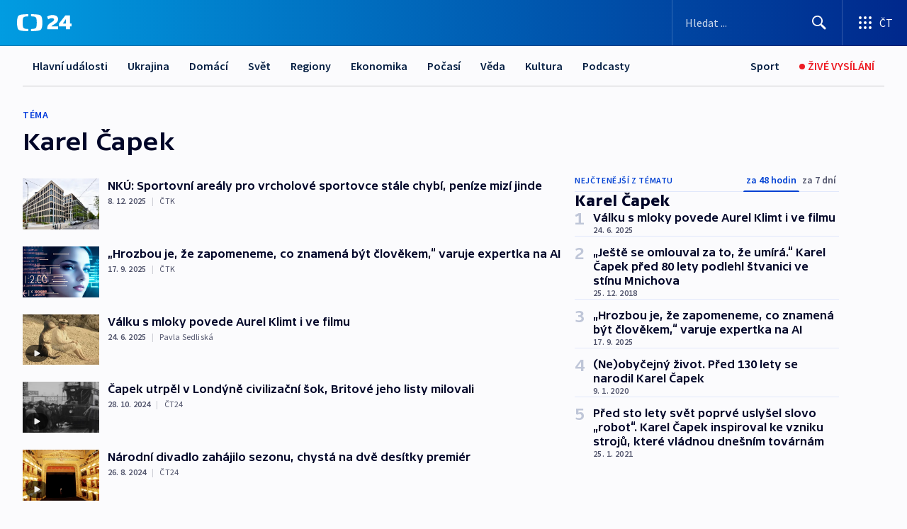

--- FILE ---
content_type: text/html; charset=utf-8
request_url: https://ct24.ceskatelevize.cz/tema/karel-capek-6289
body_size: 81725
content:
<!DOCTYPE html><html lang="cs" data-sentry-element="Html" data-sentry-component="MyDocument" data-sentry-source-file="_document.tsx"><head data-sentry-element="Head" data-sentry-source-file="_document.tsx"><meta charSet="utf-8"/><meta content="initial-scale=1.0, width=device-width" name="viewport" data-sentry-element="meta" data-sentry-source-file="_app.tsx"/><meta name="publisher" content="ČT24, Česká televize" data-sentry-element="meta" data-sentry-source-file="_app.tsx"/><meta name="language" content="cs" data-sentry-element="meta" data-sentry-source-file="_app.tsx"/><meta name="theme-color" content="#ffffff" data-sentry-element="meta" data-sentry-source-file="_app.tsx"/><link rel="icon" href="/static/favicon.ico" sizes="any"/><link rel="icon" type="image/svg+xml" href="/static/favicon.svg"/><link rel="icon" type="image/png" href="/static/favicon.png"/><link rel="apple-touch-icon" href="/static/apple-touch-icon.png"/><link rel="manifest" href="/static/manifest.json"/><link rel="canonical" href="https://ct24.ceskatelevize.cz/tema/karel-capek-6289"/><link rel="stylesheet" href="https://ctfs.ceskatelevize.cz/static/scripts/cmp/v2.1/orestbida/brands/ct24-light.css"/><title>Karel Čapek — ČT24 — Česká televize</title><meta name="description" content=""/><meta name="robots" content="index, follow"/><meta property="og:title" content="Karel Čapek — ČT24 — Česká televize"/><meta property="og:description" content=""/><meta property="og:image" content=""/><link rel="alternate" type="application/rss+xml" title="Karel Čapek — ČT24 — Česká televize" href="/rss/tema/karel-capek-6289"/><meta name="next-head-count" content="19"/><script id="google-tag-manager" nonce="NzMzNGUzMjEtYzY2OS00MGYyLWJiYTQtOGRiYzFmZmFkZjQ1" data-sentry-element="Script" data-sentry-source-file="_document.tsx" data-nscript="beforeInteractive">
                        var dataLayer = dataLayer || [];dataLayer.push({
                            "page": { "section": "24" },
                            "app": {"version": "1.74.4", "platform": "Web"}
                        });

                        (function(w,d,s,l,i){w[l]=w[l]||[];w[l].push({'gtm.start':
                        new Date().getTime(),event:'gtm.js'});var f=d.getElementsByTagName(s)[0],
                        j=d.createElement(s),dl=l!='dataLayer'?'&l='+l:'';j.async=true;j.src=
                        'https://www.googletagmanager.com/gtm.js?id='+i+dl;var n=d.querySelector('[nonce]');
                        n&&j.setAttribute('nonce',n.nonce||n.getAttribute('nonce'));f.parentNode.insertBefore(j,f);
                        })(window,document,'script','dataLayer','GTM-WR543Z2');
                  </script><link nonce="NzMzNGUzMjEtYzY2OS00MGYyLWJiYTQtOGRiYzFmZmFkZjQ1" rel="preload" href="/_next/static/css/ff84497c6c67c161.css" as="style"/><link nonce="NzMzNGUzMjEtYzY2OS00MGYyLWJiYTQtOGRiYzFmZmFkZjQ1" rel="stylesheet" href="/_next/static/css/ff84497c6c67c161.css" data-n-g=""/><link nonce="NzMzNGUzMjEtYzY2OS00MGYyLWJiYTQtOGRiYzFmZmFkZjQ1" rel="preload" href="/_next/static/css/cf23267297961e52.css" as="style"/><link nonce="NzMzNGUzMjEtYzY2OS00MGYyLWJiYTQtOGRiYzFmZmFkZjQ1" rel="stylesheet" href="/_next/static/css/cf23267297961e52.css" data-n-p=""/><link nonce="NzMzNGUzMjEtYzY2OS00MGYyLWJiYTQtOGRiYzFmZmFkZjQ1" rel="preload" href="/_next/static/css/5563bf4ae16bff67.css" as="style"/><link nonce="NzMzNGUzMjEtYzY2OS00MGYyLWJiYTQtOGRiYzFmZmFkZjQ1" rel="stylesheet" href="/_next/static/css/5563bf4ae16bff67.css" data-n-p=""/><noscript data-n-css="NzMzNGUzMjEtYzY2OS00MGYyLWJiYTQtOGRiYzFmZmFkZjQ1"></noscript><script defer="" nonce="NzMzNGUzMjEtYzY2OS00MGYyLWJiYTQtOGRiYzFmZmFkZjQ1" nomodule="" src="/_next/static/chunks/polyfills-42372ed130431b0a.js"></script><script src="/_next/static/chunks/webpack-499fab30b8e9b614.js" nonce="NzMzNGUzMjEtYzY2OS00MGYyLWJiYTQtOGRiYzFmZmFkZjQ1" defer=""></script><script src="/_next/static/chunks/framework-df2fc3d29a08040c.js" nonce="NzMzNGUzMjEtYzY2OS00MGYyLWJiYTQtOGRiYzFmZmFkZjQ1" defer=""></script><script src="/_next/static/chunks/main-a923b3509ccdae0b.js" nonce="NzMzNGUzMjEtYzY2OS00MGYyLWJiYTQtOGRiYzFmZmFkZjQ1" defer=""></script><script src="/_next/static/chunks/pages/_app-c2a4bd723eaa6e88.js" nonce="NzMzNGUzMjEtYzY2OS00MGYyLWJiYTQtOGRiYzFmZmFkZjQ1" defer=""></script><script src="/_next/static/chunks/2852872c-095e82de10fae69e.js" nonce="NzMzNGUzMjEtYzY2OS00MGYyLWJiYTQtOGRiYzFmZmFkZjQ1" defer=""></script><script src="/_next/static/chunks/75fc9c18-c433d48982ca9a30.js" nonce="NzMzNGUzMjEtYzY2OS00MGYyLWJiYTQtOGRiYzFmZmFkZjQ1" defer=""></script><script src="/_next/static/chunks/86-353db38eb9faeaaf.js" nonce="NzMzNGUzMjEtYzY2OS00MGYyLWJiYTQtOGRiYzFmZmFkZjQ1" defer=""></script><script src="/_next/static/chunks/7402-4bd48e3805c30e21.js" nonce="NzMzNGUzMjEtYzY2OS00MGYyLWJiYTQtOGRiYzFmZmFkZjQ1" defer=""></script><script src="/_next/static/chunks/5282-75d042eb512bfebd.js" nonce="NzMzNGUzMjEtYzY2OS00MGYyLWJiYTQtOGRiYzFmZmFkZjQ1" defer=""></script><script src="/_next/static/chunks/1717-e987c59798af39f8.js" nonce="NzMzNGUzMjEtYzY2OS00MGYyLWJiYTQtOGRiYzFmZmFkZjQ1" defer=""></script><script src="/_next/static/chunks/3362-6562fde6b73869c6.js" nonce="NzMzNGUzMjEtYzY2OS00MGYyLWJiYTQtOGRiYzFmZmFkZjQ1" defer=""></script><script src="/_next/static/chunks/7444-e60ad12959b52b0e.js" nonce="NzMzNGUzMjEtYzY2OS00MGYyLWJiYTQtOGRiYzFmZmFkZjQ1" defer=""></script><script src="/_next/static/chunks/3028-230b156353cc7673.js" nonce="NzMzNGUzMjEtYzY2OS00MGYyLWJiYTQtOGRiYzFmZmFkZjQ1" defer=""></script><script src="/_next/static/chunks/4035-8e9f8e7f61c25e84.js" nonce="NzMzNGUzMjEtYzY2OS00MGYyLWJiYTQtOGRiYzFmZmFkZjQ1" defer=""></script><script src="/_next/static/chunks/8468-1e77eced1ab09fee.js" nonce="NzMzNGUzMjEtYzY2OS00MGYyLWJiYTQtOGRiYzFmZmFkZjQ1" defer=""></script><script src="/_next/static/chunks/6460-be1ec94ad5a8e617.js" nonce="NzMzNGUzMjEtYzY2OS00MGYyLWJiYTQtOGRiYzFmZmFkZjQ1" defer=""></script><script src="/_next/static/chunks/9986-0f2280c8b3e25e76.js" nonce="NzMzNGUzMjEtYzY2OS00MGYyLWJiYTQtOGRiYzFmZmFkZjQ1" defer=""></script><script src="/_next/static/chunks/pages/tag/%5B...slug%5D-4b8c3c6f7ecc586e.js" nonce="NzMzNGUzMjEtYzY2OS00MGYyLWJiYTQtOGRiYzFmZmFkZjQ1" defer=""></script><script src="/_next/static/OpyWYP0HGrmu6p2c-_9AV/_buildManifest.js" nonce="NzMzNGUzMjEtYzY2OS00MGYyLWJiYTQtOGRiYzFmZmFkZjQ1" defer=""></script><script src="/_next/static/OpyWYP0HGrmu6p2c-_9AV/_ssgManifest.js" nonce="NzMzNGUzMjEtYzY2OS00MGYyLWJiYTQtOGRiYzFmZmFkZjQ1" defer=""></script><style nonce="NzMzNGUzMjEtYzY2OS00MGYyLWJiYTQtOGRiYzFmZmFkZjQ1">.ctg-header__wrapper {
  width: 100%;
  content: a;
  box-sizing: border-box;
  background-color: #fff;
}
.ctg-header__document-disable-scroll-local {}
@media screen and (max-width: 767px) {
  .ctg-header__document-disable-scroll-local {
    overflow: hidden !important;
    touch-action: none;
    overscroll-behavior: none;
    -webkit-overflow-scrolling: none;
  }
}
  .ctg-header__body-disable-scroll-local {  }
@media screen and (max-width: 767px) {
  .ctg-header__body-disable-scroll-local {
    overflow: hidden !important;
    touch-action: none;
    overscroll-behavior: none;
    -webkit-overflow-scrolling: none;
  }
}
  .ctg-header__document-disable-scroll-global {  }
@media screen and (max-width: 427px) {
  .ctg-header__document-disable-scroll-global {
    overflow: hidden !important;
    touch-action: none;
    overscroll-behavior: none;
    -webkit-overflow-scrolling: none;
  }
}
  .ctg-header__body-disable-scroll-global {  }
@media screen and (max-width: 427px) {
  .ctg-header__body-disable-scroll-global {
    overflow: hidden !important;
    touch-action: none;
    overscroll-behavior: none;
    -webkit-overflow-scrolling: none;
  }
}
  .ctg-header__document-disable-scroll-local-d2 {  }
@media screen and (max-width: 767px) {
  .ctg-header__document-disable-scroll-local-d2 {
    padding-right: 0px !important;
  }
}
  .ctg-header__document-disable-scroll-global-d4 {  }
@media screen and (max-width: 427px) {
  .ctg-header__document-disable-scroll-global-d4 {
    padding-right: 0px !important;
  }
}
  .ctg-header__inset-focus-visible {  }
  .ctg-header__context-menu-item-disabled {  }
  .ctg-header__context-menu-item.ctg-header__context-menu-item-disabled .ctg-header__context-menu-item-link, .ctg-header__context-menu-item.ctg-header__context-menu-item-disabled .ctg-header__context-menu-item-link:hover {
    cursor: auto;
  }
  .ctg-header__context-menu-item-active {  }
  .ctg-header__context-menu-item.ctg-header__context-menu-item-active .ctg-header__context-menu-item-link {
    cursor: default;
    font-family: SourceSansPro, sans-serif;
    font-weight: 600;
  }
  .ctg-header__context-menu-item-link {
    display: flex;
    padding: 9px 26px 9px;
    font-size: 1rem;
    align-items: center;
    font-family: SourceSansPro, sans-serif;
    line-height: 1.375rem;
    letter-spacing: 0;
    vertical-align: sub;
  }
  .ctg-header__context-menu-item:not(.ctg-header__context-menu-item-disabled) .ctg-header__context-menu-item-link:hover {  }
  .ctg-header__context-menu-item-link:hover {
    text-decoration: none;
  }
  .ctg-header__profile-name {  }
  .ctg-header__profile-name + ul li:first-child .ctg-header__context-menu-item-link {
    padding: 0 24px 9px;
  }
  .ctg-header__profile-name + ul li:first-child .ctg-header__context-menu-item-link:hover {
    text-decoration: underline;
    background-color: #fff;
  }
  .ctg-header__context-menu-item-link-is-not {  }
  .ctg-header__context-menu-item-link.ctg-header__context-menu-item-link-is-not {
    outline: none;
  }
  .ctg-header__context-menu-item-link.ctg-header__context-menu-item-link-is-not.focus-visible {
    box-shadow: 0px 0px 0px 2px #60a0ff;
  }
  .ctg-header__context-menu-item {
    color: #393939;
    width: 100%;
    padding: 0;
    max-width: 100%;
    list-style: none;
  }
  .ctg-header__context-menu-item > span {
    display: flex;
    align-items: center;
  }
  .ctg-header__context-menu-item > span > svg {
    fill: currentColor;
    flex: 0 0 auto;
    width: 20px;
    height: 20px;
    margin: 0 8px 0 -28px;
  }
  .ctg-header__context-menu-icon {
    width: 20px;
    display: flex;
    align-items: center;
    margin-right: 18px;
  }
  .ctg-header__context-menu-item-disabled-d0 {  }
  .ctg-header__context-menu-item.ctg-header__context-menu-item-disabled-d0 .ctg-header__context-menu-item-link, .ctg-header__context-menu-item.ctg-header__context-menu-item-disabled-d0 .ctg-header__context-menu-item-link:hover {
    background-color: transparent;
    color: #8d8d8d;
  }
  .ctg-header__context-menu-item-active-d1 {  }
  .ctg-header__context-menu-item.ctg-header__context-menu-item-active-d1 .ctg-header__context-menu-item-link {
    color: #000000;
  }
  .ctg-header__context-menu-item-link-d2 {
    color: #041e42;
  }
  .ctg-header__context-menu-item:not(.ctg-header__context-menu-item-disabled) .ctg-header__context-menu-item-link-d2:hover {
    color: #000000;
    background-color: #f4f4f4;
  }
  .ctg-header__context-menu-item-disabled-d3 {  }
  .ctg-header__context-menu-item.ctg-header__context-menu-item-disabled-d3 .ctg-header__context-menu-item-link, .ctg-header__context-menu-item.ctg-header__context-menu-item-disabled-d3 .ctg-header__context-menu-item-link:hover {
    background-color: transparent;
    color: #8d8d8d;
  }
  .ctg-header__context-menu-item-active-d4 {  }
  .ctg-header__context-menu-item.ctg-header__context-menu-item-active-d4 .ctg-header__context-menu-item-link {
    color: #000000;
  }
  .ctg-header__context-menu-item-link-d5 {
    color: #041e42;
  }
  .ctg-header__context-menu-item:not(.ctg-header__context-menu-item-disabled) .ctg-header__context-menu-item-link-d5:hover {
    color: #000000;
    background-color: #f4f4f4;
  }
  .ctg-header__context-menu-item-disabled-d6 {  }
  .ctg-header__context-menu-item.ctg-header__context-menu-item-disabled-d6 .ctg-header__context-menu-item-link, .ctg-header__context-menu-item.ctg-header__context-menu-item-disabled-d6 .ctg-header__context-menu-item-link:hover {
    background-color: transparent;
    color: #8d8d8d;
  }
  .ctg-header__context-menu-item-active-d7 {  }
  .ctg-header__context-menu-item.ctg-header__context-menu-item-active-d7 .ctg-header__context-menu-item-link {
    color: #000000;
  }
  .ctg-header__context-menu-item-link-d8 {
    color: #041e42;
  }
  .ctg-header__context-menu-item:not(.ctg-header__context-menu-item-disabled) .ctg-header__context-menu-item-link-d8:hover {
    color: #000000;
    background-color: #f4f4f4;
  }
  .ctg-header__context-menu-item-disabled-d9 {  }
  .ctg-header__context-menu-item.ctg-header__context-menu-item-disabled-d9 .ctg-header__context-menu-item-link, .ctg-header__context-menu-item.ctg-header__context-menu-item-disabled-d9 .ctg-header__context-menu-item-link:hover {
    background-color: transparent;
    color: #8d8d8d;
  }
  .ctg-header__context-menu-item-active-d10 {  }
  .ctg-header__context-menu-item.ctg-header__context-menu-item-active-d10 .ctg-header__context-menu-item-link {
    color: #000000;
  }
  .ctg-header__context-menu-item-link-d11 {
    color: #041e42;
  }
  .ctg-header__context-menu-item:not(.ctg-header__context-menu-item-disabled) .ctg-header__context-menu-item-link-d11:hover {
    color: #000000;
    background-color: #f4f4f4;
  }
  .ctg-header__context-menu-item-disabled-d12 {  }
  .ctg-header__context-menu-item.ctg-header__context-menu-item-disabled-d12 .ctg-header__context-menu-item-link, .ctg-header__context-menu-item.ctg-header__context-menu-item-disabled-d12 .ctg-header__context-menu-item-link:hover {
    background-color: transparent;
    color: #8d8d8d;
  }
  .ctg-header__context-menu-item-active-d13 {  }
  .ctg-header__context-menu-item.ctg-header__context-menu-item-active-d13 .ctg-header__context-menu-item-link {
    color: #000000;
  }
  .ctg-header__context-menu-item-link-d14 {
    color: #041e42;
  }
  .ctg-header__context-menu-item:not(.ctg-header__context-menu-item-disabled) .ctg-header__context-menu-item-link-d14:hover {
    color: #000000;
    background-color: #f4f4f4;
  }
  .ctg-header__context-menu-item-disabled-d15 {  }
  .ctg-header__context-menu-item.ctg-header__context-menu-item-disabled-d15 .ctg-header__context-menu-item-link, .ctg-header__context-menu-item.ctg-header__context-menu-item-disabled-d15 .ctg-header__context-menu-item-link:hover {
    background-color: transparent;
    color: #8d8d8d;
  }
  .ctg-header__context-menu-item-active-d16 {  }
  .ctg-header__context-menu-item.ctg-header__context-menu-item-active-d16 .ctg-header__context-menu-item-link {
    color: #000000;
  }
  .ctg-header__context-menu-item-link-d17 {
    color: #041e42;
  }
  .ctg-header__context-menu-item:not(.ctg-header__context-menu-item-disabled) .ctg-header__context-menu-item-link-d17:hover {
    color: #000000;
    background-color: #f4f4f4;
  }
  .ctg-header__context-menu-item-disabled-d18 {  }
  .ctg-header__context-menu-item.ctg-header__context-menu-item-disabled-d18 .ctg-header__context-menu-item-link, .ctg-header__context-menu-item.ctg-header__context-menu-item-disabled-d18 .ctg-header__context-menu-item-link:hover {
    background-color: transparent;
    color: #8d8d8d;
  }
  .ctg-header__context-menu-item-active-d19 {  }
  .ctg-header__context-menu-item.ctg-header__context-menu-item-active-d19 .ctg-header__context-menu-item-link {
    color: #000000;
  }
  .ctg-header__context-menu-item-link-d20 {
    color: #041e42;
  }
  .ctg-header__context-menu-item:not(.ctg-header__context-menu-item-disabled) .ctg-header__context-menu-item-link-d20:hover {
    color: #000000;
    background-color: #f4f4f4;
  }
  .ctg-header__context-menu-item-disabled-d21 {  }
  .ctg-header__context-menu-item.ctg-header__context-menu-item-disabled-d21 .ctg-header__context-menu-item-link, .ctg-header__context-menu-item.ctg-header__context-menu-item-disabled-d21 .ctg-header__context-menu-item-link:hover {
    background-color: transparent;
    color: #8d8d8d;
  }
  .ctg-header__context-menu-item-active-d22 {  }
  .ctg-header__context-menu-item.ctg-header__context-menu-item-active-d22 .ctg-header__context-menu-item-link {
    color: #000000;
  }
  .ctg-header__context-menu-item-link-d23 {
    color: #041e42;
  }
  .ctg-header__context-menu-item:not(.ctg-header__context-menu-item-disabled) .ctg-header__context-menu-item-link-d23:hover {
    color: #000000;
    background-color: #f4f4f4;
  }
  .ctg-header__context-menu-item-disabled-d24 {  }
  .ctg-header__context-menu-item.ctg-header__context-menu-item-disabled-d24 .ctg-header__context-menu-item-link, .ctg-header__context-menu-item.ctg-header__context-menu-item-disabled-d24 .ctg-header__context-menu-item-link:hover {
    background-color: transparent;
    color: #8d8d8d;
  }
  .ctg-header__context-menu-item-active-d25 {  }
  .ctg-header__context-menu-item.ctg-header__context-menu-item-active-d25 .ctg-header__context-menu-item-link {
    color: #000000;
  }
  .ctg-header__context-menu-item-link-d26 {
    color: #041e42;
  }
  .ctg-header__context-menu-item:not(.ctg-header__context-menu-item-disabled) .ctg-header__context-menu-item-link-d26:hover {
    color: #000000;
    background-color: #f4f4f4;
  }
  .ctg-header__context-menu-item-disabled-d27 {  }
  .ctg-header__context-menu-item.ctg-header__context-menu-item-disabled-d27 .ctg-header__context-menu-item-link, .ctg-header__context-menu-item.ctg-header__context-menu-item-disabled-d27 .ctg-header__context-menu-item-link:hover {
    background-color: transparent;
    color: #8d8d8d;
  }
  .ctg-header__context-menu-item-active-d28 {  }
  .ctg-header__context-menu-item.ctg-header__context-menu-item-active-d28 .ctg-header__context-menu-item-link {
    color: #000000;
  }
  .ctg-header__context-menu-item-link-d29 {
    color: #041e42;
  }
  .ctg-header__context-menu-item:not(.ctg-header__context-menu-item-disabled) .ctg-header__context-menu-item-link-d29:hover {
    color: #000000;
    background-color: #f4f4f4;
  }
  .ctg-header__context-menu-item-disabled-d30 {  }
  .ctg-header__context-menu-item.ctg-header__context-menu-item-disabled-d30 .ctg-header__context-menu-item-link, .ctg-header__context-menu-item.ctg-header__context-menu-item-disabled-d30 .ctg-header__context-menu-item-link:hover {
    background-color: transparent;
    color: #8d8d8d;
  }
  .ctg-header__context-menu-item-active-d31 {  }
  .ctg-header__context-menu-item.ctg-header__context-menu-item-active-d31 .ctg-header__context-menu-item-link {
    color: #000000;
  }
  .ctg-header__context-menu-item-link-d32 {
    color: #041e42;
  }
  .ctg-header__context-menu-item:not(.ctg-header__context-menu-item-disabled) .ctg-header__context-menu-item-link-d32:hover {
    color: #000000;
    background-color: #f4f4f4;
  }
  .ctg-header__context-menu-item-disabled-d33 {  }
  .ctg-header__context-menu-item.ctg-header__context-menu-item-disabled-d33 .ctg-header__context-menu-item-link, .ctg-header__context-menu-item.ctg-header__context-menu-item-disabled-d33 .ctg-header__context-menu-item-link:hover {
    background-color: transparent;
    color: #8d8d8d;
  }
  .ctg-header__context-menu-item-active-d34 {  }
  .ctg-header__context-menu-item.ctg-header__context-menu-item-active-d34 .ctg-header__context-menu-item-link {
    color: #000000;
  }
  .ctg-header__context-menu-item-link-d35 {
    color: #041e42;
  }
  .ctg-header__context-menu-item:not(.ctg-header__context-menu-item-disabled) .ctg-header__context-menu-item-link-d35:hover {
    color: #000000;
    background-color: #f4f4f4;
  }
  .ctg-header__context-menu-item-disabled-d36 {  }
  .ctg-header__context-menu-item.ctg-header__context-menu-item-disabled-d36 .ctg-header__context-menu-item-link, .ctg-header__context-menu-item.ctg-header__context-menu-item-disabled-d36 .ctg-header__context-menu-item-link:hover {
    background-color: transparent;
    color: #8d8d8d;
  }
  .ctg-header__context-menu-item-active-d37 {  }
  .ctg-header__context-menu-item.ctg-header__context-menu-item-active-d37 .ctg-header__context-menu-item-link {
    color: #000000;
  }
  .ctg-header__context-menu-item-link-d38 {
    color: #041e42;
  }
  .ctg-header__context-menu-item:not(.ctg-header__context-menu-item-disabled) .ctg-header__context-menu-item-link-d38:hover {
    color: #000000;
    background-color: #f4f4f4;
  }
  .ctg-header__local-menu-mobile-nav {
    width: 100%;
    display: none;
    position: relative;
    box-shadow: 0px 1px 3px rgba(0, 0, 0, 0.2), 0px 12px 24px -8px rgba(0, 0, 0, 0.15);
    margin-left: auto;
    background-color: #fff;
  }
  .ctg-header__local-menu-mobile-nav .ctg-header__context-menu {
    width: 100%;
    padding: 16px 0;
    box-shadow: none;
    background-color: transparent;
  }
  .ctg-header__local-menu-mobile-nav .ctg-header__context-menu li.ctg-header__context-menu-item-active > a, .ctg-header__local-menu-mobile-nav .ctg-header__context-menu li.ctg-header__context-menu-item-active > span, .ctg-header__local-menu-mobile-nav .ctg-header__context-menu li > a:hover {
    color: #041e42;
  }
  .ctg-header__local-menu-mobile-nav .ctg-header__context-menu li:not(.ctg-header__context-menu-item-disabled) > a:hover, .ctg-header__local-menu-mobile-nav .ctg-header__context-menu li:not(.ctg-header__context-menu-item-disabled) > span.ctg-header__local-menu-mobile-nav .ctg-header__context-menu li:not(.ctg-header__context-menu-item-disabled):hover {
    background-color: #f4f4f4;
  }
  .ctg-header__local-menu-mobile-nav-visible {
    display: block;
  }
  .ctg-header__local-menu-mobile-nav-wrapper {
    top: 105px;
    left: 0;
    width: 100%;
    height: calc(100% - 105px);
    padding: 0;
    z-index: 101;
    overflow: auto;
    position: fixed;
    visibility: hidden;
    background-color: rgba(0, 0, 0, .3);
  }
  .ctg-header__local-menu-mobile-nav-wrapper-visible {
    visibility: visible;
  }
  .ctg-header__local-menu-mobile-button-wrapper {
    color: inherit;
    display: flex;
    align-items: center;
  }
  .ctg-header__local-menu-mobile-button-wrapper > button {
    color: inherit;
    display: flex;
    padding: 10px 16px;
    align-items: center;
  }
  .ctg-header__local-menu-mobile-button > svg {
    color: inherit;
    width: 24px;
    height: 24px;
    margin-right: 4px;
  }
  .ctg-header__local-menu-mobile-button > span {
    color: inherit;
    font-size: 1rem;
    font-family: SourceSansPro, sans-serif;
    line-height: 1;
  }
  .ctg-header__inset-focus-visible {  }
  .ctg-header__hotlink-nav-list-item {
    position: relative;
  }
@media (max-width: 767px) {
  .ctg-header__hotlink-nav-list-item {
    border-left: 1px solid rgba(0, 0, 0, 0.2);
  }
}
  .ctg-header__hotlink-nav-list-item > a, .ctg-header__hotlink-nav-list-item > button, .ctg-header__hotlink-nav-list-item > span {
    height: 100%;
    margin: 0;
    display: flex;
    position: relative;
    font-size: 16px;
    box-sizing: border-box;
    transition: backgroundColor 150ms, borderColor 150ms,color 150ms;
    align-items: center;
    font-family: SourceSansPro, sans-serif;
    font-weight: 600;
    line-height: 1.314rem;
    padding-top: 5px;
    white-space: nowrap;
    padding-left: 14px;
    padding-right: 14px;
    letter-spacing: normal;
    padding-bottom: 5px;
    justify-content: center;
    text-decoration: none;
  }
  .ctg-header__hotlink-nav-list-item > span {
    cursor: default;
  }
  .ctg-header__hotlink-nav-list-item > a svg, .ctg-header__hotlink-nav-list-item > button svg, .ctg-header__hotlink-nav-list-item > span svg {
    margin-right: 4px;
  }
  .ctg-header__hotlink-nav-list-item-active.ctg-header__hotlink-nav-list-item > a svg, .ctg-header__hotlink-nav-list-item-active.ctg-header__hotlink-nav-list-item > button svg, .ctg-header__hotlink-nav-list-item-active.ctg-header__hotlink-nav-list-item > span svg {  }
  .ctg-header__hotlink-nav-list-item-active.ctg-header__hotlink-nav-list-item > a, .ctg-header__hotlink-nav-list-item-active.ctg-header__hotlink-nav-list-item > button, .ctg-header__hotlink-nav-list-item-active.ctg-header__hotlink-nav-list-item > span {  }
@media (hover: hover) {
  .ctg-header__hotlink-nav-list-item > a, .ctg-header__hotlink-nav-list-item > button, .ctg-header__hotlink-nav-list-item > span {  }
  .ctg-header__hotlink-nav-list-item > a:hover svg, .ctg-header__hotlink-nav-list-item > button:hover svg, .ctg-header__hotlink-nav-list-item > span:hover svg {  }
  .ctg-header__hotlink-nav-list-item > a:hover, .ctg-header__hotlink-nav-list-item > button:hover, .ctg-header__hotlink-nav-list-item > span:hover {
    text-decoration: none;
  }
}
  .ctg-header__hotlink-nav-list-item-active {  }
  .ctg-header__hotlink-nav-list-item-active:before {
    left: 50%;
    width: 0;
    bottom: -6px;
    height: 0;
    content: "";
    position: absolute;
    border-left: 6px solid transparent;
    margin-left: -6px;
    border-right: 6px solid transparent;
  }
  .ctg-header__hotlink-nav-list-item-d0 {  }
  .ctg-header__hotlink-nav-list-item-d0 > a, .ctg-header__hotlink-nav-list-item-d0 > button, .ctg-header__hotlink-nav-list-item-d0 > span {
    background-color: transparent;
    color: #041e42;
  }
  .ctg-header__hotlink-nav-list-item-d0 > a svg, .ctg-header__hotlink-nav-list-item-d0 > button svg, .ctg-header__hotlink-nav-list-item-d0 > span svg {
    color: inherit;
  }
  .ctg-header__hotlink-nav-list-item-active.ctg-header__hotlink-nav-list-item-d0 > a svg, .ctg-header__hotlink-nav-list-item-active.ctg-header__hotlink-nav-list-item-d0 > button svg, .ctg-header__hotlink-nav-list-item-active.ctg-header__hotlink-nav-list-item-d0 > span svg {
    color: inherit;
  }
  .ctg-header__hotlink-nav-list-item-active.ctg-header__hotlink-nav-list-item-d0 > a, .ctg-header__hotlink-nav-list-item-active.ctg-header__hotlink-nav-list-item-d0 > button, .ctg-header__hotlink-nav-list-item-active.ctg-header__hotlink-nav-list-item-d0 > span {
    background-color: #041e42;
    color: #fff;
    border-color: #041e42;
  }
@media (hover: hover) {
  .ctg-header__hotlink-nav-list-item-d0 > a, .ctg-header__hotlink-nav-list-item-d0 > button, .ctg-header__hotlink-nav-list-item-d0 > span {  }
  .ctg-header__hotlink-nav-list-item-d0 > a:hover svg, .ctg-header__hotlink-nav-list-item-d0 > button:hover svg, .ctg-header__hotlink-nav-list-item-d0 > span:hover svg {
    color: inherit;
  }
  .ctg-header__hotlink-nav-list-item-d0 > a:hover, .ctg-header__hotlink-nav-list-item-d0 > button:hover, .ctg-header__hotlink-nav-list-item-d0 > span:hover {
    background-color: #041e42;
    color: #fff;
    border-color: #041e42;
  }
}
  .ctg-header__hotlink-nav-list-item-active-d2 {  }
  .ctg-header__hotlink-nav-list-item-active-d2:before {
    border-top: 6px solid #041e42;
  }
  .ctg-header__hotlink-nav-list-item-d3 {  }
  .ctg-header__hotlink-nav-list-item-d3 > a, .ctg-header__hotlink-nav-list-item-d3 > button, .ctg-header__hotlink-nav-list-item-d3 > span {
    background-color: transparent;
    color: #041e42;
  }
  .ctg-header__hotlink-nav-list-item-d3 > a svg, .ctg-header__hotlink-nav-list-item-d3 > button svg, .ctg-header__hotlink-nav-list-item-d3 > span svg {
    color: inherit;
  }
  .ctg-header__hotlink-nav-list-item-active.ctg-header__hotlink-nav-list-item-d3 > a svg, .ctg-header__hotlink-nav-list-item-active.ctg-header__hotlink-nav-list-item-d3 > button svg, .ctg-header__hotlink-nav-list-item-active.ctg-header__hotlink-nav-list-item-d3 > span svg {
    color: inherit;
  }
  .ctg-header__hotlink-nav-list-item-active.ctg-header__hotlink-nav-list-item-d3 > a, .ctg-header__hotlink-nav-list-item-active.ctg-header__hotlink-nav-list-item-d3 > button, .ctg-header__hotlink-nav-list-item-active.ctg-header__hotlink-nav-list-item-d3 > span {
    background-color: #041e42;
    color: #fff;
    border-color: #041e42;
  }
@media (hover: hover) {
  .ctg-header__hotlink-nav-list-item-d3 > a, .ctg-header__hotlink-nav-list-item-d3 > button, .ctg-header__hotlink-nav-list-item-d3 > span {  }
  .ctg-header__hotlink-nav-list-item-d3 > a:hover svg, .ctg-header__hotlink-nav-list-item-d3 > button:hover svg, .ctg-header__hotlink-nav-list-item-d3 > span:hover svg {
    color: inherit;
  }
  .ctg-header__hotlink-nav-list-item-d3 > a:hover, .ctg-header__hotlink-nav-list-item-d3 > button:hover, .ctg-header__hotlink-nav-list-item-d3 > span:hover {
    background-color: #041e42;
    color: #fff;
    border-color: #041e42;
  }
}
  .ctg-header__hotlink-nav-list-item-active-d5 {  }
  .ctg-header__hotlink-nav-list-item-active-d5:before {
    border-top: 6px solid #041e42;
  }
  .ctg-header__hotlink-nav-list {
    height: 100%;
    margin: 0;
    display: flex;
    padding: 0;
    position: relative;
    list-style-type: none;
  }
  .ctg-header__hotlink-nav-button-container {
    position: relative;
  }
  .ctg-header__local-menu-nav-list-item {
    position: relative;
    max-width: 235px;
  }
  .ctg-header__local-menu-nav-list-item > a, .ctg-header__local-menu-nav-list-item > button, .ctg-header__local-menu-nav-list-item > span {
    color: #041e42;
    height: 57px;
    margin: 0;
    display: block;
    padding: 0 14px;
    overflow: hidden;
    position: relative;
    font-size: 1rem;
    box-sizing: border-box;
    transition: background-color 150ms, border-color 150ms,color 150ms;
    font-family: SourceSansPro, sans-serif;
    font-weight: 600;
    line-height: 57px;
    white-space: nowrap;
    text-overflow: ellipsis;
    letter-spacing: normal;
    text-decoration: none;
  }
  .ctg-header__local-menu-nav-list-item > span {
    cursor: default;
  }
  .ctg-header__local-menu-nav-list-item a {
    text-decoration: none;
  }
  .ctg-header__local-menu-nav-list-item-active.ctg-header__local-menu-nav-list-item > a, .ctg-header__local-menu-nav-list-item > a:hover, .ctg-header__local-menu-nav-list-item-active.ctg-header__local-menu-nav-list-item > button, .ctg-header__local-menu-nav-list-item > button:hover, .ctg-header__local-menu-nav-list-item-active.ctg-header__local-menu-nav-list-item > span, .ctg-header__local-menu-nav-list-item > span:hover {
    color: #fff;
    border-color: #041e42;
    text-decoration: none;
    background-color: #041e42;
  }
  .ctg-header__local-menu-nav-list-item-active:before {
    left: 50%;
    width: 0;
    bottom: -6px;
    height: 0;
    content: "";
    position: absolute;
    border-top: 6px solid #041e42;
    border-left: 6px solid transparent;
    margin-left: -6px;
    border-right: 6px solid transparent;
  }
  .ctg-header__local-menu-nav.ctg-header__local-menu-nav-gradient {
    mask-size: auto;
    mask-image: linear-gradient( to right, black calc(100% - 150px), transparent calc(100% - 100px));
    mask-repeat: no-repeat, no-repeat;
    mask-position: 0 0, 100% 0;
    -webkit-mask-size: auto;
    -webkit-mask-image: linear-gradient( to right, black calc(100% - 150px), transparent calc(100% - 100px));
    -webkit-mask-repeat: no-repeat, no-repeat;
    -webkit-mask-position: 0 0, 100% 0;
  }
  .ctg-header__local-menu-nav-list {
    width: fit-content;
    margin: 0;
    display: flex;
    padding: 0;
    position: relative;
    list-style-type: none;
  }
  .ctg-header__local-menu-nav-button-container {
    position: relative;
  }
  .ctg-header__local-menu-nav-button-container .ctg-header__context-menu {
    left: -30px;
  }
  .ctg-header__local-menu-nav-button:before {
    left: 50%;
    bottom: -6px;
    height: 0;
    content: "";
    display: block;
    opacity: 0;
    z-index: 2;
    position: absolute;
    transform: translateX(-50%);
    border-top: 6px solid #041e42;
    transition: opacity .150ms ease;
    border-left: 6px solid transparent;
    border-right: 6px solid transparent;
    pointer-events: none;
  }
  .ctg-header__local-menu-nav-button:hover {
    cursor: pointer;
  }
  .ctg-header__local-menu-nav-button-active {
    color: #fff !important;
    background-color: #041e42;
  }
  .ctg-header__local-menu-nav-button-active:before {
    opacity: 1;
  }
  .ctg-header__local-menu-nav-button-active.dark {
    color: #041e42 !important;
    background-color: #fff !important;
  }
  .ctg-header__local-menu-nav-button-active.dark:before {
    border-top: 6px solid #fff;
  }
  .ctg-header__local-menu-wrapper {
    position: relative;
  }
@media screen and (min-width: 768px) {
  .ctg-header__local-menu-wrapper {
    margin: 0 auto;
    padding: 0 24px;
    max-width: 1168px;
  }
}
  .ctg-header__local-menu {
    height: 49px;
    display: grid;
    z-index: 1;
    position: relative;
    box-sizing: border-box;
    align-items: center;
    border-bottom: 1px solid rgba(0, 0, 0, 0.2);
    justify-content: stretch;
    grid-template-columns: 1fr min-content min-content;
  }
@media screen and (min-width: 768px) {
  .ctg-header__local-menu {
    height: 57px;
    max-width: 100%;
    grid-template-rows: 57px;
    grid-template-columns: minmax(0, 100%) min-content min-content;
  }
  .ctg-header__local-menu.secondaryMenu {
    height: auto;
  }
}
  .ctg-header__local-menu.hideBottomLine {
    height: 48px;
    border-bottom: 0;
  }
@media screen and (min-width: 768px) {
  .ctg-header__local-menu.hideBottomLine {
    height: 56px;
    grid-template-rows: 56px;
  }
}
  .ctg-header__local-menu-secondary-wrapper {
    width: 100%;
  }
  .ctg-header__local-nav-wrapper {
    display: none;
  }
@media screen and (min-width: 768px) {
  .ctg-header__local-nav-wrapper {
    display: block;
    position: relative;
  }
}
  .ctg-header__hotlink-nav-wrapper {
    height: 100%;
    position: relative;
  }
@media screen and (min-width: 768px) {
  .ctg-header__hotlink-nav-wrapper {
    display: block;
    position: relative;
  }
}
  .ctg-header__local-menu-mobile-button-wrapper {
    height: 100%;
  }
@media screen and (min-width: 768px) {
  .ctg-header__local-menu-mobile-button-wrapper {
    display: none;
  }
}
  .ctg-header__local-menu-mobile-button-wrapper .ctg-header__local-menu-mobile-button {
    width: 100%;
    height: 100%;
  }
  .ctg-header__local-menu-mobile-button-wrapper .ctg-header__local-menu-mobile-button.ctg-header__local-menu-mobile-button-active {
    background-color: rgba(0, 0, 0, 0.04);
  }
@media (hover: hover) {
  .ctg-header__local-menu-mobile-button-wrapper .ctg-header__local-menu-mobile-button:hover {
    color: #fff;
    background-color: #041e42;
  }
  .inverted .ctg-header__local-menu-mobile-button-wrapper .ctg-header__local-menu-mobile-button:hover {
    color: #fff;
    background-color: transparent;
  }
}
  .ctg-header__header-dark .ctg-header__local-menu-nav-list-item > a, .ctg-header__header-dark .ctg-header__local-menu-nav-list-item > button, .ctg-header__header-dark .ctg-header__local-menu-nav-list-item > span {
    color: #fff;
  }
  .ctg-header__header-dark .ctg-header__local-menu-nav-list-item.ctg-header__local-menu-nav-list-item-active > a, .ctg-header__header-dark .ctg-header__local-menu-nav-list-item.ctg-header__local-menu-nav-list-item-active > button, .ctg-header__header-dark .ctg-header__local-menu-nav-list-item.ctg-header__local-menu-nav-list-item-active > span {
    color: #041e42;
    border-color: #fff;
    background-color: #fff;
  }
  .ctg-header__header-dark .ctg-header__local-menu-nav-list-item.ctg-header__local-menu-nav-list-item-active:before {
    border-top-color: #fff;
  }
  .ctg-header__header-dark .ctg-header__local-menu-nav-list-item > a:hover, .ctg-header__header-dark .ctg-header__local-menu-nav-list-item > button:hover, .ctg-header__header-dark .ctg-header__local-menu-nav-list-item > span:hover {
    color: #041e42;
    border-color: #fff;
    background-color: #fff;
  }
  .ctg-header__header-dark .ctg-header__hotlink-nav-list-item > a, .ctg-header__header-dark .ctg-header__hotlink-nav-list-item > button, .ctg-header__header-dark .ctg-header__hotlink-nav-list-item > span {
    color: #fff;
  }
@media screen and (max-width: 767px) {
  .ctg-header__header-dark .ctg-header__hotlink-nav-list-item {
    border-color: rgba(255, 255, 255, 0.2);;
  }
}
  .ctg-header__header-dark .ctg-header__hotlink-nav-list-item.ctg-header__hotlink-nav-list-item-active > a, .ctg-header__header-dark .ctg-header__hotlink-nav-list-item.ctg-header__hotlink-nav-list-item-active > button, .ctg-header__header-dark .ctg-header__hotlink-nav-list-item.ctg-header__hotlink-nav-list-item-active > span {
    color: #041e42;
    border-color: #fff;
    background-color: #fff;
  }
  .ctg-header__header-dark .ctg-header__hotlink-nav-list-item.ctg-header__hotlink-nav-list-item-active > a:before, .ctg-header__header-dark .ctg-header__hotlink-nav-list-item.ctg-header__hotlink-nav-list-item-active > button:before, .ctg-header__header-dark .ctg-header__hotlink-nav-list-item.ctg-header__hotlink-nav-list-item-active > span:before {
    border-top: 6px solid white;
  }
  .ctg-header__hotlink-nav-list-item-active.ctg-header__header-dark .ctg-header__hotlink-nav-list-item > a, .ctg-header__header-dark .ctg-header__hotlink-nav-list-item > a:hover, .ctg-header__hotlink-nav-list-item-active.ctg-header__header-dark .ctg-header__hotlink-nav-list-item > button, .ctg-header__header-dark .ctg-header__hotlink-nav-list-item > button:hover, .ctg-header__hotlink-nav-list-item-active.ctg-header__header-dark .ctg-header__hotlink-nav-list-item > span, .ctg-header__header-dark .ctg-header__hotlink-nav-list-item > span:hover {
    color: #041e42;
    border-color: #fff;
    background-color: #fff;
  }
  .ctg-header__hotlink-nav-list-item-active.ctg-header__header-dark .ctg-header__hotlink-nav-list-item > a:before, .ctg-header__hotlink-nav-list-item-active.ctg-header__header-dark .ctg-header__hotlink-nav-list-item > button:before, .ctg-header__hotlink-nav-list-item-active.ctg-header__header-dark .ctg-header__hotlink-nav-list-item > span:before {
    border-top: 6px solid white;
  }
  .ctg-header__header-dark .ctg-header__local-menu {
    border-bottom: 1px solid rgba(255, 255, 255, 0.2);
  }
  .ctg-header__header-dark .ctg-header__hotlink-nav-wrapper button:hover, .ctg-header__header-dark .ctg-header__hotlink-nav-wrapper button.ctg-header__local-menu-mobile-button-active {
    color: #041e42;
    background-color: #fff;
  }
  .ctg-header__header-dark .ctg-header__local-menu-mobile-button-wrapper .ctg-header__local-menu-mobile-button.ctg-header__local-menu-mobile-button-active {
    color: #041e42;
    height: calc(100% + 1px);
    background-color: #fff;
  }
@media (hover: hover) {
  .ctg-header__header-dark .ctg-header__local-menu-mobile-button-wrapper .ctg-header__local-menu-mobile-button:hover {
    color: #041e42;
    background-color: #fff;
  }
  .inverted .ctg-header__header-dark .ctg-header__local-menu-mobile-button-wrapper .ctg-header__local-menu-mobile-button:hover {
    color: #fff;
    background-color: #041e42;
  }
}
  .ctg-header__global-menu-logo-wrapper {
    display: flex;
    align-items: center;
  }
@media (max-width: 359px) {
  .ctg-header__global-menu-logo-wrapper {
    border-left: 0;
  }
}
  .ctg-header__global-menu-logo-link {
    height: 20px;
    margin: 0 16px;
  }
@media (min-width: 360px) {
  .ctg-header__global-menu-logo-link {
    height: 24px;
  }
}
@media (min-width: 768px) {
  .ctg-header__global-menu-logo-link {
    margin-top: 0;
    margin-left: 24px;
    margin-right: 24px;
    margin-bottom: 0;
  }
}
  .ctg-header__global-menu-logo {
    height: 100%;
    display: block;
    max-height: 100%;
  }
  .ctg-header__has-shp-nav {  }
  .ctg-header__global-menu-wrapper {
    height: 56px;
    display: flex;
    position: relative;
    background: transparent;
    align-items: center;
    border-bottom: 1px solid rgba(0, 0, 0, .2);
  }
@media screen and (min-width: 768px) {
  .ctg-header__global-menu-wrapper {
    height: 65px;
  }
}
  .ctg-header__background-class {  }
  .ctg-header__global-menu-right-items {  }
  .ctg-header__global-menu-wrapper .ctg-header__global-menu-right-items {
    height: 100%;
    display: flex;
    margin-left: auto;
  }
  .ctg-header__global-menu-logo-wrapper {  }
  .ctg-header__global-menu-wrapper .ctg-header__global-menu-logo-wrapper {
    flex: 0 1 auto;
    color: inherit;
    height: 100%;
  }
  .ctg-header__background-class-d0 {
    background: linear-gradient(90deg, #019CE1 0%, #00288C 100%);
  }
  .ctg-header__global-menu-nav-button-wrapper {
    color: #041e42;
    height: 100%;
    display: flex;
    box-sizing: border-box;
    align-items: center;
    border-left: 1px solid rgba(0, 0, 0, 0.2);
  }
  .ctg-header__global-menu-nav-button-wrapper > a, .ctg-header__global-menu-nav-button-wrapper > button {
    transition: backgroundColor 200ms,color 200ms;
  }
  .ctg-header__global-menu-nav-button-wrapper searchInput {
    color: #000;
  }
@media (hover: hover) {
  .ctg-header__global-menu-nav-button-wrapper > a:hover, .ctg-header__global-menu-nav-button-wrapper > button:hover {
    background-color: rgba(0, 0, 0, 0.04);
  }
}
   .ctg-header__global-menu-nav-button-wrapper > .ctg-header__menu-button-active {
    background-color: rgba(0, 0, 0, 0.04);
  }
  .ctg-header__global-menu-nav-button-wrapper > button {
    display: flex;
    padding: 10px 20px;
    align-items: center;
  }
@media (max-width: 767px) {
  .ctg-header__global-menu-nav-button-wrapper {
    border-left: 0;
  }
  mobileSearchOpened .ctg-header__global-menu-nav-button-wrapper {
    display: none;
  }
}
  .ctg-header__global-menu-nav-button-wrapper.dark {
    color: #fff;
    border-left-color: rgba(255, 255, 255, 0.2);
  }
  .ctg-header__global-menu-nav-button-wrapper.dark searchInput {
    color: #fff;
  }
@media (hover: hover) {
  .ctg-header__global-menu-nav-button-wrapper.dark > a:hover, .ctg-header__global-menu-nav-button-wrapper.dark > button:hover {
    background-color: rgba(255, 255, 255, 0.08);
  }
}
  .ctg-header__global-menu-nav-button-wrapper.dark > .ctg-header__menu-button-active {
    background-color: rgba(255, 255, 255, 0.08);
  }
  .ctg-header__menu-button > svg {
    color: inherit;
    width: 24px;
    height: 24px;
    margin-right: 8px;
  }
  .ctg-header__menu-button > span {
    color: inherit;
    font-family: SourceSansPro, sans-serif;
    line-height: 24px;
  }
  .ctg-header__search-wrapper {
    color: #041e42;
    height: 100%;
    position: relative;
    box-sizing: border-box;
    border-left: 1px solid rgba(0, 0, 0, 0.2);
  }
  .ctg-header__search-wrapper > a, .ctg-header__search-wrapper > button {
    transition: backgroundColor 200ms,color 200ms;
  }
  .ctg-header__search-wrapper .ctg-header__search-input {
    color: #000;
  }
@media (hover: hover) {
  .ctg-header__search-wrapper > a:hover, .ctg-header__search-wrapper > button:hover {
    background-color: rgba(0, 0, 0, 0.04);
  }
}
   .ctg-header__search-wrapper > menuButtonActive {
    background-color: rgba(0, 0, 0, 0.04);
  }
@media (min-width: 768px) {
  .ctg-header__search-wrapper {
    width: 240px;
  }
}
  .ctg-header__search-wrapper.dark {
    color: #fff;
    border-left-color: rgba(255, 255, 255, 0.2);
  }
  .ctg-header__search-wrapper.dark .ctg-header__search-input {
    color: #fff;
  }
  .ctg-header__search-wrapper.dark > a:hover, .ctg-header__search-wrapper.dark > button:hover, .ctg-header__search-wrapper.dark > menuButtonActive {
    background-color: rgba(255, 255, 255, 0.08);
  }
  .ctg-header__search-wrapper-mobile {
    display: flex;
  }
@media (max-width: 359px) {
  .ctg-header__search-wrapper-mobile {
    border-left: 0;
  }
}
  .ctg-header__search-wrapper-mobile-opened {
    width: 100%;
  }
  .ctg-header__search-form {
    color: inherit;
    height: 100%;
    position: relative;
  }
  .ctg-header__search-form button {
    top: 0;
    color: inherit;
    right: 0;
    border: 0;
    height: 100%;
    margin: 0;
    display: block;
    padding: 10px 20px;
    position: absolute;
    font-size: 0;
    background: none;
    font-family: SourceSansPro, sans-serif;
  }
  .ctg-header__search-wrapper-mobile:not(.ctg-header__search-wrapper-mobile-opened) .ctg-header__search-form {
    display: none;
  }
  .ctg-header__search-wrapper-mobile .ctg-header__search-form {
    flex: 1 1 auto;
    display: flex;
  }
@media screen and (min-width: 768px) and (max-width: 1279px) {
  .ctg-header__has-shp-nav .ctg-header__search-form button {
    padding: 10px 16px;
  }
}
@media screen and (max-width: 767px) {
  .ctg-header__search-form button {
    animation: ctg-search-button-hide 200ms forwards;
  }
}
  .ctg-header__search-input {
    flex: 0 1 auto;
    color: inherit;
    width: 100%;
    border: 0;
    height: 100%;
    display: block;
    outline: none;
    padding: 0 60px 0 18px;
    font-size: 1rem;
    appearance: none;
    box-sizing: border-box;
    font-family: SourceSansPro, sans-serif;
    border-radius: 0;
    background-color: transparent;
  }
  .ctg-header__search-input::placeholder {
    color: inherit;
    opacity: 0.8;
  }
  .ctg-header__search-input::-webkit-search-cancel-button {
    appearance: none;
  }
  .ctg-header__search-input:-webkit-autofill {
    transition-delay: 999999s !important;
    transition-property: background-color, color;
  }
  .ctg-header__search-wrapper-mobile .ctg-header__search-input {
    flex: 1 1 100%;
    height: 100%;
    padding: 0 64px 0 14px;
  }
  .ctg-header__search-mobile-button {
    display: flex;
    padding: 10px 10px;
    align-items: center;
    justify-content: center;
  }
  .ctg-header__search-wrapper:not(.ctg-header__search-wrapper-mobile) .ctg-header__search-mobile-button {
    display: none;
  }
@media screen and (min-width: 768px) and (max-width: 1279px) {
  .ctg-header__has-shp-nav .ctg-header__search-mobile-button {
    width: 64px;
  }
}
  .ctg-header__search-wrapper-mobile.ctg-header__search-wrapper-mobile-opened .ctg-header__search-mobile-show-button {
    display: none;
  }
  .ctg-header__search-mobile-hide-button {
    width: 54px;
    border-left: 1px solid rgba(0, 0, 0, 0.2);
  }
  .ctg-header__search-wrapper-mobile:not(.ctg-header__search-wrapper-mobile-opened) .ctg-header__search-mobile-hide-button {
    display: none;
  }
  .ctg-header__search-mobile-hide-button-dark {
    border-left-color: rgba(255, 255, 255, 0.2);
  }
@keyframes ctg-search-button-hide {
  from {
    transform: translate3d(60px, 0, 0);
  }
  to {
    transform: translate3d(0, 0, 0);
  }
}
  .ctg-header__global-menu-wrapper:not(.ctg-header__has-shp-nav) .ctg-header__global-menu-logo-wrapper + .ctg-header__global-menu-right-items > .ctg-header__search-wrapper-mobile {
    border-left: 0;
  }
  .ctg-header__header-dark .ctg-header__global-menu-wrapper {
    color: #fff;
    border-color: rgba(255, 255, 255, 0.2);
  }
  .ctg-header__global-menu-wrapper.ctg-header__mobile-search-opened .ctg-header__global-menu-right-items {
    flex: 1 1 auto;
    margin-left: 0;
  }
  .ctg-header__mobile-search-opened .ctg-header__global-menu-super-homepage-nav {
    display: none;
  }
  .ctg-header__header-dark .ctg-header__global-menu-super-homepage-nav-item-link {
    color: #FFFFFF;
  }
  .ctg-header__header-dark .ctg-header__global-menu-super-homepage-nav-item-link:hover {
    color: #fff;
  }
  .ctg-header__mobile-search-opened:not(.ctg-header__has-shp-nav) .ctg-header__global-menu-logo-wrapper {
    display: none;
  }
@media (max-width: 767px) {
  .ctg-header__mobile-search-opened .ctg-header__global-menu-logo-wrapper {
    display: none;
  }
}
  .ctg-header__global-menu-wrapper .ctg-header__menu-button {
    height: 100%;
  }
@media (max-width: 767px) {
  .ctg-header__global-menu-wrapper .ctg-header__menu-button {
    padding: 10px 10px;
  }
  .ctg-header__global-menu-wrapper .ctg-header__menu-button > span {
    display: none;
  }
  .ctg-header__global-menu-wrapper .ctg-header__menu-button > svg {
    margin-right: 0;
  }
}
  .ctg-header__global-menu-wrapper.ctg-header__has-shp-nav .ctg-header__search-wrapper-mobile:not(.ctg-header__search-wrapper-mobile-opened) {
    border-left: 0;
  }
@media (max-width: 767px) {
  .ctg-header__global-menu-wrapper.ctg-header__has-shp-nav .ctg-header__search-wrapper-mobile.ctg-header__search-wrapper-mobile-opened {
    border-left: 0;
  }
}
@media (min-width: 768px) and (max-width: 1279px) {
  .ctg-header__global-menu-wrapper.ctg-header__has-shp-nav .ctg-header__search-wrapper-mobile:not(.ctg-header__search-wrapper-mobile-opened) {
    width: auto;
  }
}
@media (min-width: 768px) and (max-width: 1279px) {
  .ctg-header__has-shp-nav .ctg-header__search-mobile-hide-button {
    width: 56px;
    border-left: 0;
  }
}
@media (max-width: 767px) {
  .ctg-header__global-menu-wrapper .ctg-header__account-login-link {
    padding: 10px 10px;
  }
  .ctg-header__global-menu-wrapper .ctg-header__account-login-link > svg {
    display: block;
  }
  .ctg-header__global-menu-wrapper .ctg-header__account-login-link > span {
    display: none;
  }
}
  .ctg-header__menu-nav-wrapper {
    width: 100%;
    opacity: 0%;
    position: relative;
    box-shadow: 0px 1px 3px rgba(0, 0, 0, 0.2), 0px 12px 24px -8px rgba(0, 0, 0, 0.15);
    transition: transform 10ms cubic-bezier(0, 0, 0.3, 1) 300ms,visibility 200ms cubic-bezier(0, 0, 0.3, 1),opacity 200ms cubic-bezier(0, 0, 0.3, 1);
    visibility: hidden;
    margin-left: auto;
    margin-right: 0;
    pointer-events: none;
    text-decoration: none;
    background-color: #fff;
    transform-origin: top right;
  }
@media screen and (min-width: 428px) {
  .ctg-header__menu-nav-wrapper {
    width: 320px;
    border-radius: 4px;
  }
}
  .ctg-header__menu-nav-wrapper > ul + ul {
    margin: 0;
    border-top: 1px solid #e0e0e0;
    padding-top: 8px;
    padding-bottom: 8px;
  }
  .ctg-header__menu-nav-wrapper > ul:last-child:first-child {
    margin-bottom: 0;
  }
  .ctg-header__menu-nav-wrapper contextMenu {
    width: 100%;
    box-shadow: none;
    padding-top: 8px;
    padding-left: 0;
    padding-right: 0;
    padding-bottom: 8px;
    background-color: transparent;
  }
  .ctg-header__menu-nav-wrapper contextMenucontextMenuPrimary li > a, .ctg-header__menu-nav-wrapper contextMenucontextMenuPrimary li > span {
    font-size: 1.125rem;
    font-family: TvSansScreen, sans-serif;
    font-weight: 500;
    padding-top: 9px;
    padding-left: 56px;
    padding-right: 56px;
    padding-bottom: 9px;
  }
  .ctg-header__menu-nav-wrapper contextMenu li > a, .ctg-header__menu-nav-wrapper contextMenu li > span {
    padding-top: 9px;
    padding-left: 56px;
    padding-right: 56px;
    padding-bottom: 9px;
  }
  .ctg-header__menu-nav-wrapper contextMenu licontextMenuItemActive > a, .ctg-header__menu-nav-wrapper contextMenu licontextMenuItemActive > span {
    color: #ed1c24;
  }
  .ctg-header__menu-nav-wrapper contextMenu licontextMenuItemActive > a svg, .ctg-header__menu-nav-wrapper contextMenu licontextMenuItemActive > span svg {
    color: #041e42;
  }
  .ctg-header__menu-nav-wrapper contextMenu li:not(contextMenuItemDisabled) > a:hover, .ctg-header__menu-nav-wrapper contextMenu li:not(contextMenuItemDisabled) > span:hover {
    color: #ed1c24;
    background-color: #f4f4f4;
  }
  .ctg-header__menu-nav-visible {
    opacity: 1;
    transition: transform 10ms cubic-bezier(0, 0, 0.3, 1) 300ms,visibility 200ms cubic-bezier(0, 0, 0.3, 1),opacity 200ms cubic-bezier(0, 0, 0.3, 1);
    visibility: visible;
    margin-left: auto;
    margin-right: 0;
    pointer-events: all;
  }
  .ctg-header__account-context-menu {
    color: #041e42;
    margin: 0;
    padding: 0 0 12px 0;
    font-size: 1rem;
    box-shadow: none;
    font-family: SourceSansPro, sans-serif;
    line-height: 1.375rem;
    padding-top: 0 !important;
    letter-spacing: 0;
  }
  .ctg-header__account-context-menu li:nth-child(2), .ctg-header__account-context-menu li:nth-child(4), .ctg-header__account-context-menu li:nth-child(5) {
    border-top: 1px solid #e0e0e0;
    padding-top: 8px;
  }
  .ctg-header__account-context-menu li:nth-child(1), .ctg-header__account-context-menu li:nth-child(3), .ctg-header__account-context-menu li:nth-child(4) {
    padding-bottom: 8px;
  }
  .ctg-header__account-context-menu li:not(:first-child) a {
    padding: 9px 24px;
  }
  .ctg-header__account-context-menu li.ctg-header__context-menu-item-active > a {
    color: #ed1c24;
  }
  .ctg-header__account-context-menu li.ctg-header__context-menu-item-active > a svg {
    color: #041e42;
  }
  .ctg-header__account-context-menu li:not(.ctg-header__context-menu-item-disabled):not(:first-child) > a:hover {
    background-color: #f4f4f4;
  }
  .ctg-header__profile-name {
    cursor: initial;
    padding-top: 12px;
  }
  .ctg-header__profile-name p {
    color: black;
    margin: 0;
    padding: 9px 24px 0 24px;
    font-size: 1.3125rem;
    font-family: TvSansScreen, sans-serif;
    font-weight: 500;
    line-height: 1.625rem;
    letter-spacing: 0;
  }
  .ctg-header__global-menu-account-nav-wrapper {
    top: 56px;
    right: 0;
    width: 100%;
    height: calc(100% - 56px);
    z-index: 101;
    overflow: auto;
    position: fixed;
    box-sizing: border-box;
    visibility: hidden;
  }
@media screen and (min-width: 428px) {
  .ctg-header__global-menu-account-nav-wrapper {
    width: fit-content;
    padding: 8px;
  }
}
@media screen and (min-width: 768px) {
  .ctg-header__global-menu-account-nav-wrapper {
    top: 65px;
    height: calc(100% - 65px);
    padding: 16px;
    background-color: transparent;
  }
}
  .ctg-header__global-menu-nav {
    margin-left: auto;
  }
  .ctg-header__global-menu-account-nav-wrapper-visible {
    visibility: visible;
  }
  body.ctg-header__body-disable-scroll .ctg-header__global-menu-account-nav-wrapper-visible {
    visibility: visible;
  }
  .ctg-header__channels-list {
    width: 100%;
    margin: 0;
    display: flex;
    padding: 19px 29px 19px 29px;
    flex-wrap: wrap;
    max-width: 100%;
    box-sizing: border-box;
    list-style: none;
  }
  .ctg-header__channels-list.isDark {
    background-color: #101622;
  }
  .ctg-header__channels-list-item {
    flex: 1 1 auto;
    width: 50%;
    padding: 8px 0;
  }
  .ctg-header__channels-list-item img {
    height: 21px;
    display: block;
  }
  .ctg-header__channels-list-item a {
    display: block;
    padding: 5px;
  }
  .ctg-header__channels-list-item-main-link {
    width: 100%;
    margin-bottom: 14px;
  }
  .ctg-header__channels-list-item-main-link img {
    height: 24px;
  }
  .ctg-header__global-menu-nav {
    width: 100%;
    display: none;
    position: relative;
    box-shadow: 0px 1px 3px rgba(0, 0, 0, 0.2), 0px 12px 24px -8px rgba(0, 0, 0, 0.15);
    background-color: #fff;
  }
@media screen and (min-width: 428px) {
  .ctg-header__global-menu-nav {
    width: 320px;
    border-radius: 4px;
  }
}
  .ctg-header__global-menu-nav > ul + ul {
    padding: initial;
    border-top: 1px solid #e0e0e0;
  }
  .ctg-header__global-menu-nav > ul:last-child:first-child {
    margin-bottom: 0;
  }
  .ctg-header__global-menu-nav .ctg-header__context-menu {
    width: 100%;
    box-shadow: none;
    padding-top: 8px;
    padding-left: 0;
    padding-right: 0;
    padding-bottom: 8px;
    background-color: transparent;
  }
  .ctg-header__global-menu-nav .ctg-header__context-menu li > a, .ctg-header__global-menu-nav .ctg-header__context-menu li > span {
    padding-top: 9px;
    padding-left: 56px;
    padding-right: 56px;
    padding-bottom: 9px;
  }
  .ctg-header__global-menu-nav .ctg-header__context-menu li.ctg-header__context-menu-item-active > a, .ctg-header__global-menu-nav .ctg-header__context-menu li.ctg-header__context-menu-item-active > span {
    color: #ed1c24;
  }
  .ctg-header__global-menu-nav .ctg-header__context-menu li.ctg-header__context-menu-item-active > a svg, .ctg-header__global-menu-nav .ctg-header__context-menu li.ctg-header__context-menu-item-active > span svg {
    color: #041e42;
  }
  .ctg-header__global-menu-nav .ctg-header__context-menu li:not(.ctg-header__context-menu-item-disabled) > a:hover, .ctg-header__global-menu-nav .ctg-header__context-menu li:not(.ctg-header__context-menu-item-disabled) > span:hover {
    color: #ed1c24;
    background-color: #f4f4f4;
  }
  .ctg-header__global-menu-nav-visible {
    display: block;
  }
  .ctg-header__context-menu-primary li > a, .ctg-header__context-menu-primary li > span {
    font-size: 1.125rem;
    transition: background-color 200ms ease-in-out, color 200ms ease-in-out;
    font-family: TvSansScreen, sans-serif;
    font-weight: 500;
    padding-top: 9px;
    padding-left: 40px;
    padding-right: 40px;
    padding-bottom: 9px;
    text-decoration: none;
  }
  .ctg-header__context-menu-primary li > a:hover, .ctg-header__context-menu-primary li > span:hover {
    color: #ed1c24 !important;
    background-color: #f4f4f4 !important;
  }
  .ctg-header__context-menu-secondary li > a, .ctg-header__context-menu-secondary li > span {
    transition: background-color 200ms ease-in-out, color 200ms ease-in-out;
    padding-left: 40px;
    padding-right: 40px;
    text-decoration: none;
  }
  .ctg-header__context-menu-secondary li > a:hover, .ctg-header__context-menu-secondary li > span:hover {
    color: #ed1c24 !important;
    background-color: #f4f4f4 !important;
  }
  .ctg-header__global-menu-nav-wrapper {
    top: 56px;
    right: 0;
    width: 100%;
    height: calc(100% - 56px);
    z-index: 101;
    overflow: auto;
    position: fixed;
    box-sizing: border-box;
    visibility: hidden;
  }
@media screen and (min-width: 428px) {
  .ctg-header__global-menu-nav-wrapper {
    width: fit-content;
    padding: 8px;
  }
}
@media screen and (min-width: 768px) {
  .ctg-header__global-menu-nav-wrapper {
    top: 65px;
    height: calc(100% - 65px);
    padding: 16px;
  }
}
  .ctg-header__global-menu-nav {
    margin-left: auto;
  }
  .ctg-header__global-menu-nav-open {
    visibility: visible;
    background-color: rgba(0, 0, 0, .3);
  }
@media screen and (min-width: 428px) {
  .ctg-header__global-menu-nav-open {
    background-color: transparent;
  }
}
  .ctg-header__body-disable-scroll {  }
  .ctg-header__local-mobile-menu-opened {  }
  .ctg-header__header {
    color: #041e42;
  }
  .ctg-header__header-dark {
    color: #fff;
  }
  .ctg-header__header-position-fixed {
    z-index: 100;
  }
  .ctg-header__wrapper-fixed {
    top: 0;
    z-index: 100;
    position: fixed;
    box-shadow: 0px 12px 24px -8px rgba(0, 0, 0, 0.15);
  }
  .ctg-header__body-disable-scroll .ctg-header__wrapper-fixed.ctg-header__wrapper-fixed {  }
@media screen and (min-width: 768px) {
  .ctg-header__body-disable-scroll .ctg-header__wrapper-fixed.ctg-header__wrapper-fixed {
    padding-right: 0;
  }
}
  .ctg-header__wrapper-absolute {
    z-index: 100;
    position: absolute;
  }
  .ctg-header__wrapper-fixed-third-row {
    top: -105px;
  }
@media screen and (min-width: 768px) {
  .ctg-header__wrapper-fixed-third-row {
    top: -122px;
  }
}
  .ctg-header__wrapper-fixed-animated {
    animation: ctg-header-show 360ms forwards;
  }
  .ctg-header__wrapper-fixed-animated-third-row {
    animation: ctg-header-show-2-mobile 360ms forwards;
  }
@media screen and (min-width: 768px) {
  .ctg-header__wrapper-fixed-animated-third-row {
    animation: ctg-header-show-2 360ms forwards;
  }
}
@keyframes ctg-header-show {
  from {
    opacity: 0;
    transform: translateY(-100%);
  }
  to {
    opacity: 1;
    transform: translateY(0%);
  }
}
@keyframes ctg-header-show-2 {
  from {
    opacity: 1;
    transform: translateY(-122px);
  }
  to {
    opacity: 1;
    transform: translateY(0%);
  }
}
@keyframes ctg-header-show-2-mobile {
  from {
    opacity: 1;
    transform: translateY(-105px);
  }
  to {
    opacity: 1;
    transform: translateY(0%);
  }
}
  .ctg-header__header-d2 {
    background-color: transparent;
  }
  .ctg-header__header-dark-d3 {
    background-color: transparent;
  }
  .ctg-header__header-position-fixed-d4 {
    box-shadow: 0px 12px 24px -8px rgba(0, 0, 0, 0.15);
    background-color: #fff;
  }
  .ctg-header__wrapper-fixed-d5 {
    background-color: transparent;
  }
  .ctg-header__context-menu-reset {
    margin: 0;
    list-style: none;
    padding-left: 0;
  }
  .ctg-header__context-menu {
    width: 100%;
    margin: 0;
    display: inline-flex;
    padding: 12px 0;
    background: #fff;
    box-sizing: border-box;
    flex-direction: column;
  }
  .ctg-header__context-menu-dark {  }
  .ctg-header__context-menu.ctg-header__context-menu-dark {
    border: 1px solid #525252;
    background: #161616;
  }
  .ctg-header__context-menu-d0 {  }
  .ctg-header__context-menu-reset {
    margin: 0;
    list-style: none;
    padding-left: 0;
  }
  .ctg-header__context-menu {
    width: 100%;
    margin: 0;
    display: inline-flex;
    padding: 12px 0;
    background: #fff;
    box-sizing: border-box;
    flex-direction: column;
  }
  .ctg-header__context-menu-dark {  }
  .ctg-header__context-menu.ctg-header__context-menu-dark {
    border: 1px solid #525252;
    background: #161616;
  }
  .ctg-header__context-menu-d0 {  }
  .ctg-header__context-menu-reset {
    margin: 0;
    list-style: none;
    padding-left: 0;
  }
  .ctg-header__context-menu {
    width: 100%;
    margin: 0;
    display: inline-flex;
    padding: 12px 0;
    background: #fff;
    box-sizing: border-box;
    flex-direction: column;
  }
  .ctg-header__context-menu-dark {  }
  .ctg-header__context-menu.ctg-header__context-menu-dark {
    border: 1px solid #525252;
    background: #161616;
  }
  .ctg-header__context-menu-d0 {  }
  .ctg-header__context-menu-reset {
    margin: 0;
    list-style: none;
    padding-left: 0;
  }
  .ctg-header__context-menu {
    width: 100%;
    margin: 0;
    display: inline-flex;
    padding: 12px 0;
    background: #fff;
    box-sizing: border-box;
    flex-direction: column;
  }
  .ctg-header__context-menu-dark {  }
  .ctg-header__context-menu.ctg-header__context-menu-dark {
    border: 1px solid #525252;
    background: #161616;
  }
  .ctg-header__context-menu-d0 {  }</style></head><body><div id="__next"><div class="_1j4k9yck2 ct-base" data-testid="theme-provider"><div class="ct-shared ct-light"><div class="ct24"><header aria-hidden="false" class="ctst_1ajuk800 ctg-header__header ctg-header__header-d2 ctg-header__wrapper" data-testid="ctg-header"><div class="dark ctg-header__global-menu-wrapper ctg-header__background-class ctg-header__background-class-d0"><div class="ctg-header__global-menu-logo-wrapper"><a class="ctg-header__global-menu-logo-link" aria-label="ČT24" data-testid="ctg-header-logo-link" title="ČT24" src="https://ctfs.ceskatelevize.cz/static/channels/ct24.svg" href="/"><img aria-hidden="true" alt="" class="ctg-header__global-menu-logo" src="https://ctfs.ceskatelevize.cz/static/channels/ct24_onDark.svg"/></a></div><div class="ctg-header__global-menu-right-items"><div class="ctg-header__search-wrapper ctg-header__search-wrapper-mobile dark"><form class="ctg-header__search-form" data-testid="ctg-header-searchForm" id="ctg-header__searchForm-desktop"><input required="" aria-label="Vyhledávací formulář" class="ctg-header__search-input ctg-header__inset-focus-visible" data-testid="ctg-header-searchInput" id="ctg-header__searchInput" maxLength="50" minLength="3" name="q" placeholder="Hledat ..." type="search"/><button class="ctg-header__inset-focus-visible ctco_1vkad9t0 js-focus-visible ctco_y037hs0" aria-label="Hledat" data-testid="ctg-header-search-submit" form="ctg-header__searchForm-desktop" type="submit"><svg aria-hidden="true" fill="none" height="24" viewBox="0 0 24 24" width="24" xmlns="http://www.w3.org/2000/svg"><path clip-rule="evenodd" d="M9.5 2a7.5 7.5 0 015.83 12.22c.404-.066.83.034 1.17.302l.115.102 4.43 4.3a1.5 1.5 0 01-1.974 2.254l-.116-.102-4.43-4.3a1.498 1.498 0 01-.43-1.348A7.5 7.5 0 119.5 2zm0 1.8a5.7 5.7 0 100 11.4 5.7 5.7 0 000-11.4z" fill="currentColor" fill-rule="evenodd"></path></svg></button></form><button class="ctg-header__search-mobile-button ctg-header__search-mobile-show-button ctg-header__inset-focus-visible ctco_1vkad9t0 js-focus-visible ctco_y037hs0" aria-label="Zobrazit vyhledávání" type="button"><svg aria-hidden="true" fill="none" height="24" viewBox="0 0 24 24" width="24" xmlns="http://www.w3.org/2000/svg"><path clip-rule="evenodd" d="M9.5 2a7.5 7.5 0 015.83 12.22c.404-.066.83.034 1.17.302l.115.102 4.43 4.3a1.5 1.5 0 01-1.974 2.254l-.116-.102-4.43-4.3a1.498 1.498 0 01-.43-1.348A7.5 7.5 0 119.5 2zm0 1.8a5.7 5.7 0 100 11.4 5.7 5.7 0 000-11.4z" fill="currentColor" fill-rule="evenodd"></path></svg></button><button class="ctg-header__search-mobile-button ctg-header__search-mobile-hide-button ctg-header__inset-focus-visible ctco_1vkad9t0 js-focus-visible ctco_y037hs0" aria-label="Skrýt vyhledávání" type="button"><svg fill="none" height="24" viewBox="0 0 24 24" width="24" xmlns="http://www.w3.org/2000/svg"><path clip-rule="evenodd" d="M5.613 4.21l.094.083L12 10.585l6.293-6.292a1 1 0 011.497 1.32l-.083.094L13.415 12l6.292 6.293a1 1 0 01-1.32 1.497l-.094-.083L12 13.415l-6.293 6.292a1 1 0 01-1.497-1.32l.083-.094L10.585 12 4.293 5.707a1 1 0 011.32-1.497z" fill="currentColor" fill-rule="evenodd"></path></svg></button></div><div class="ctg-header__global-menu-nav-button-wrapper dark"><button class="ctg-header__menu-button ctg-header__inset-focus-visible ctco_1vkad9t0 js-focus-visible ctco_y037hs0" aria-controls="global-menu" aria-haspopup="menu" aria-label="Otevřít výběr produktů České televize" data-testid="ctg-global-menu-button" tabindex="0" type="button"><svg aria-hidden="true" fill="none" height="24" viewBox="0 0 24 24" width="24" xmlns="http://www.w3.org/2000/svg"><path clip-rule="evenodd" d="M19 17a2 2 0 110 4 2 2 0 010-4zm-7 0a2 2 0 110 4 2 2 0 010-4zm-7 0a2 2 0 110 4 2 2 0 010-4zm14-7a2 2 0 110 4 2 2 0 010-4zm-7 0a2 2 0 110 4 2 2 0 010-4zm-7 0a2 2 0 110 4 2 2 0 010-4zm14-7a2 2 0 110 4 2 2 0 010-4zm-7 0a2 2 0 110 4 2 2 0 010-4zM5 3a2 2 0 110 4 2 2 0 010-4z" fill="currentColor" fill-rule="evenodd"></path></svg><span>ČT</span></button></div></div></div><div aria-hidden="false" class="ctg-header__local-menu-wrapper" style="max-width:1264px"><nav aria-label="Produktová"><div class="ctg-header__local-menu"><div class="ctg-header__local-menu-mobile-button-wrapper"><button class="ctg-header__local-menu-mobile-button ctg-header__inset-focus-visible ctco_1vkad9t0 js-focus-visible ctco_y037hs0" aria-label="Otevřít výběr kategorií" data-testid="menu-button" tabindex="0" type="button"><svg fill="none" height="24" viewBox="0 0 24 25" width="24" xmlns="http://www.w3.org/2000/svg"><path clip-rule="evenodd" d="M20.4 16.5a.6.6 0 01.6.6v.8a.6.6 0 01-.6.6H3.6a.6.6 0 01-.6-.6v-.8a.6.6 0 01.6-.6h16.8zm0-5a.6.6 0 01.6.6v.8a.6.6 0 01-.6.6H3.6a.6.6 0 01-.6-.6v-.8a.6.6 0 01.6-.6h16.8zm0-5a.6.6 0 01.6.6v.8a.6.6 0 01-.6.6H3.6a.6.6 0 01-.6-.6v-.8a.6.6 0 01.6-.6h16.8z" fill="currentColor" fill-rule="evenodd"></path></svg><span>Rubriky</span></button></div><div aria-label="Rubriky" class="ctg-header__local-menu-nav ctg-header__local-nav-wrapper ctg-header__local-menu-nav-gradient" role="region"><ul class="ctg-header__local-menu-nav-list"><li class="ctg-header__local-menu-nav-list-item"><a class="ctg-header__inset-focus-visible" aria-current="false" href="/tema/hlavni-udalosti-90196">Hlavní události</a></li><li class="ctg-header__local-menu-nav-list-item"><a class="ctg-header__inset-focus-visible" aria-current="false" href="/tema/ruska-invaze-na-ukrajinu-58">Ukrajina</a></li><li class="ctg-header__local-menu-nav-list-item"><a class="ctg-header__inset-focus-visible" aria-current="false" href="/rubrika/domaci-5">Domácí</a></li><li class="ctg-header__local-menu-nav-list-item"><a class="ctg-header__inset-focus-visible" aria-current="false" href="/rubrika/svet-16">Svět</a></li><li class="ctg-header__local-menu-nav-list-item"><a class="ctg-header__inset-focus-visible" aria-current="false" href="/rubrika/regiony-12">Regiony</a></li><li class="ctg-header__local-menu-nav-list-item"><a class="ctg-header__inset-focus-visible" aria-current="false" href="/rubrika/ekonomika-17">Ekonomika</a></li><li class="ctg-header__local-menu-nav-list-item"><a class="ctg-header__inset-focus-visible" aria-current="false" href="/rubrika/pocasi-27">Počasí</a></li><li class="ctg-header__local-menu-nav-list-item"><a class="ctg-header__inset-focus-visible" aria-current="false" href="/rubrika/veda-25">Věda</a></li><li class="ctg-header__local-menu-nav-list-item"><a class="ctg-header__inset-focus-visible" aria-current="false" href="/rubrika/kultura-24">Kultura</a></li><li class="ctg-header__local-menu-nav-list-item"><a class="ctg-header__inset-focus-visible" aria-current="false" href="/tema/podcast-3737">Podcasty</a></li></ul></div><div aria-label="Hotlinks" class="ctg-header__hotlink-nav ctg-header__hotlink-nav-wrapper" role="region"><ul class="ctg-header__hotlink-nav-list"><li class="ctg-header__hotlink-nav-list-item ctg-header__hotlink-nav-list-item-d0"><a class="ctg-header__inset-focus-visible" aria-label="Sport" href="https://www.ctsport.cz"><span aria-hidden="true">Sport</span></a></li><li class="ctg-header__hotlink-nav-list-item ctg-header__hotlink-nav-list-item-d3"><button aria-label="Živé vysílání" class="ctg-header__inset-focus-visible" type="button"><svg fill="none" height="8" viewBox="0 0 8 8" width="8" xmlns="http://www.w3.org/2000/svg"><circle cx="4" cy="4" fill="currentColor" r="4"></circle></svg><span aria-hidden="true">ŽIVÉ VYSÍLÁNÍ</span></button></li></ul></div></div><div class="ctg-header__local-menu-secondary-wrapper"></div></nav></div></header><div class="ctgl_11kw0ng0 ctgl_11kw0ng2"></div><div class="ctg-header__global-menu-nav-wrapper"><div aria-hidden="true" aria-label="Výběr produktů České televize" class="ctg-header__menu-nav-wrapper" data-testid="ctg-global-menu" id="global-menu" role="region"><ul class="ctg-header__channels-list"><li class="ctg-header__channels-list-item ctg-header__channels-list-item-main-link"><a class="" href="https://www.ceskatelevize.cz/" title="Česká televize"><img aria-hidden="true" alt="Česká televize" src="https://ctfs.ceskatelevize.cz/static/channels/Ceska_televize_logo.svg"/></a></li><li class="ctg-header__channels-list-item"><a class="" href="https://www.ceskatelevize.cz/ivysilani/" title="iVysílání"><img aria-hidden="true" alt="iVysílání" src="https://ctfs.ceskatelevize.cz/static/channels/ivysilani.svg"/></a></li><li class="ctg-header__channels-list-item"><a class="" href="https://ct24.ceskatelevize.cz" title="ČT24"><img aria-hidden="true" alt="ČT24" src="https://ctfs.ceskatelevize.cz/static/channels/ct24.svg"/></a></li><li class="ctg-header__channels-list-item"><a class="" href="https://decko.ceskatelevize.cz" title="ČT Déčko"><img aria-hidden="true" alt="ČT Déčko" src="https://ctfs.ceskatelevize.cz/static/channels/ctd.svg"/></a></li><li class="ctg-header__channels-list-item"><a class="" href="https://sport.ceskatelevize.cz" title="ČT Sport"><img aria-hidden="true" alt="ČT Sport" src="https://ctfs.ceskatelevize.cz/static/channels/ctsport.svg"/></a></li><li class="ctg-header__channels-list-item"><a class="" href="https://art.ceskatelevize.cz/" title="ČT art"><img aria-hidden="true" alt="ČT art" src="https://ctfs.ceskatelevize.cz/static/channels/ctart.svg"/></a></li><li class="ctg-header__channels-list-item"><a class="" href="https://edu.ceskatelevize.cz/" title="ČT edu"><img aria-hidden="true" alt="ČT edu" src="https://ctfs.ceskatelevize.cz/static/channels/edu.svg"/></a></li></ul><ul class="ctg-header__context-menu-reset ctg-header__context-menu-primary" data-testid="context-menu"><li class="ctg-header__context-menu-item"><a class="ctg-header__context-menu-item-link ctg-header__context-menu-item-link-d2 ctg-header__inset-focus-visible" title="Živé vysílání" href="https://www.ceskatelevize.cz/zive/">Živé vysílání</a></li><li class="ctg-header__context-menu-item"><a class="ctg-header__context-menu-item-link ctg-header__context-menu-item-link-d5 ctg-header__inset-focus-visible" title="TV program" href="https://www.ceskatelevize.cz/tv-program/">TV program</a></li></ul><ul class="ctg-header__context-menu-reset ctg-header__context-menu-secondary" data-testid="context-menu"><li class="ctg-header__context-menu-item"><a class="ctg-header__context-menu-item-link ctg-header__context-menu-item-link-d8 ctg-header__inset-focus-visible" title="Počasí" href="https://ct24.ceskatelevize.cz/pocasi">Počasí</a></li><li class="ctg-header__context-menu-item"><a class="ctg-header__context-menu-item-link ctg-header__context-menu-item-link-d11 ctg-header__inset-focus-visible" title="Teletext" href="https://teletext.ceskatelevize.cz/">Teletext</a></li><li class="ctg-header__context-menu-item"><a class="ctg-header__context-menu-item-link ctg-header__context-menu-item-link-d14 ctg-header__inset-focus-visible" title="E-shop" href="https://eshop.ceskatelevize.cz/">E-shop</a></li><li class="ctg-header__context-menu-item"><a class="ctg-header__context-menu-item-link ctg-header__context-menu-item-link-d17 ctg-header__inset-focus-visible" title="Vše o ČT" href="https://www.ceskatelevize.cz/vse-o-ct/">Vše o ČT</a></li><li class="ctg-header__context-menu-item"><a class="ctg-header__context-menu-item-link ctg-header__context-menu-item-link-d20 ctg-header__inset-focus-visible" title="TV poplatky" href="https://poplatky.ceskatelevize.cz/domacnost">TV poplatky</a></li><li class="ctg-header__context-menu-item"><a class="ctg-header__context-menu-item-link ctg-header__context-menu-item-link-d23 ctg-header__inset-focus-visible" title="Kontakty" href="https://www.ceskatelevize.cz/vse-o-ct/kontakty/">Kontakty</a></li></ul></div></div><div class="ctg-header__global-menu-account-nav-wrapper"><div aria-hidden="true" aria-label="Menu uživatele" class="ctg-header__menu-nav-wrapper" id="account-menu" role="region"><div class="ctg-header__profile-name"><p></p></div><ul class="ctg-header__context-menu-reset ctg-header__account-context-menu" data-testid="context-menu"><li class="ctg-header__context-menu-item"><a class="ctg-header__context-menu-item-link ctg-header__context-menu-item-link-d26 ctg-header__inset-focus-visible" title="Spravovat účet" id="account_settings" href="https://www.ceskatelevize.cz/profil/">Spravovat účet</a></li><li class="ctg-header__context-menu-item"><a class="ctg-header__context-menu-item-link ctg-header__context-menu-item-link-d29 ctg-header__inset-focus-visible" title="Oblíbené pořady" icon="https://ctfs.ceskatelevize.cz/static/icons/heart.svg" id="favourite" href="https://www.ceskatelevize.cz/ivysilani/oblibene/"><div class="ctg-header__context-menu-icon"><img alt="" src="https://ctfs.ceskatelevize.cz/static/icons/heart.svg"/></div>Oblíbené pořady</a></li><li class="ctg-header__context-menu-item"><a class="ctg-header__context-menu-item-link ctg-header__context-menu-item-link-d32 ctg-header__inset-focus-visible" title="Rozkoukaná videa" icon="https://ctfs.ceskatelevize.cz/static/icons/clock.svg" id="watched" href="https://www.ceskatelevize.cz/ivysilani/rozkoukane/"><div class="ctg-header__context-menu-icon"><img alt="" src="https://ctfs.ceskatelevize.cz/static/icons/clock.svg"/></div>Rozkoukaná videa</a></li><li class="ctg-header__context-menu-item"><a class="ctg-header__context-menu-item-link ctg-header__context-menu-item-link-d35 ctg-header__inset-focus-visible" title="Přihlásit se do TV" icon="https://ctfs.ceskatelevize.cz/static/icons/tv.svg" id="tv_login" href="https://moje.ceskatelevize.cz/tv"><div class="ctg-header__context-menu-icon"><img alt="" src="https://ctfs.ceskatelevize.cz/static/icons/tv.svg"/></div>Přihlásit se do TV</a></li><li class="ctg-header__context-menu-item"><a class="ctg-header__context-menu-item-link ctg-header__context-menu-item-link-d38 ctg-header__inset-focus-visible" title="Odhlásit se" icon="https://ctfs.ceskatelevize.cz/static/icons/logout.svg" id="logout" href="https://www.ceskatelevize.cz/profil/odhlasit/"><div class="ctg-header__context-menu-icon"><img alt="" src="https://ctfs.ceskatelevize.cz/static/icons/logout.svg"/></div>Odhlásit se</a></li></ul></div></div><div class="ctg-header__local-menu-mobile-nav-wrapper"><div aria-hidden="true" aria-label="Kategorie" class="ctg-header__local-menu-mobile-nav" role="region"><ul class="ctg-header__context-menu-reset ctg-header__context-menu ctg-header__context-menu-d0" data-testid="context-menu"></ul></div></div><main role="main"><div class="tag-detail"><div class="tag-detail__header  "><div class="tag-detail__title"><div class="tag-detail__label">TÉMA</div><h1 class="tag-detail__name ">Karel Čapek</h1></div></div><div class="tag-detail__content columns-wrapper"><div class="columns columns--placement-detail"><div class="column column--66"><div class="tag-detail__content-item tag-detail__content-item--with-tile"><div class="flex-grow-1"><div class="article-link"><a class="article-link__link" href="/clanek/domaci/nku-sportovni-arealy-pro-vrcholove-sportovce-stale-chybi-penize-mizi-jinde-368044"><div class="article-link__photo"><div class="article-link__photo-wrap"><img alt="NKÚ: Sportovní areály pro vrcholové sportovce stále chybí, peníze mizí jinde" loading="lazy" aria-hidden="true" src="https://fs2-ct24.ceskatelevize.cz/image/[base64].jpg?width=360" srcSet="
                                                https://fs2-ct24.ceskatelevize.cz/image/[base64].jpg?width=160 160w,
                                                https://fs2-ct24.ceskatelevize.cz/image/[base64].jpg?width=360 360w,
                                                https://fs2-ct24.ceskatelevize.cz/image/[base64].jpg?width=640 640w,
                                                " sizes="(min-width: 768px) 228px, (min-width: 576px) 144px, 108px" width="228" height="152"/></div></div><div class="article-link__text"><h3 class="article-link__title">NKÚ: Sportovní areály pro vrcholové sportovce stále chybí, peníze mizí jinde</h3><div class="article-link__perex-text">Národní tréninkové centrum Věry Čáslavské plánované od roku 2018 či sportovní hala Juliska, která měla být hotova do roku 2024, dosud nestojí. Jde přitom o klíčové investice Olymp Centra sportu ministerstva vnitra a Armádního sportovního centra Dukla. Vrcholoví sportovci na ně marně čekají. Uvedl to Nejvyšší kontrolní úřad (NKÚ) k výsledkům kontroly peněz na činnost resortních sportovních center ministerstev vnitra a obrany.</div><div class="article-link__meta"><span class="article-link__date"><span style="display:inline-flex;flex-wrap:wrap"><span>8. 12. 2025<span class="d-md-none">‌</span><span class="d-none d-md-inline">‌</span></span></span></span><span class="mx-2 color-secondary">|</span><ul class="article-meta__authors-list" aria-label="Autoři"><li><span class="">ČTK</span></li></ul></div></div></a></div><div class="article-link"><a class="article-link__link" href="/clanek/veda/hrozbou-je-ze-zapomeneme-co-znamena-byt-clovekem-varuje-expertka-na-ai-365123"><div class="article-link__photo"><div class="article-link__photo-wrap"><img alt="„Hrozbou je, že zapomeneme, co znamená být člověkem,“ varuje expertka na AI" loading="lazy" aria-hidden="true" src="https://fs2-ct24.ceskatelevize.cz/image/MTA4OTBkODYxNjViOWQwNNFFABunQF1IqpyvJRJRw7hGPBbDJSdvtsrYqbo2H6wziYR1Ym61kpsKwbGwPitgjNbxAmzcavJA0GXck1bgXujsC0wMpiK8o0GSXebx6yfZJwERCSkwD_Eg8ZSmTtUoBF9yZM_MwP_nK2tEaHHGuSg0h-dQM7EO1W8VAobyd63E.jpg?width=360" srcSet="
                                                https://fs2-ct24.ceskatelevize.cz/image/MTA4OTBkODYxNjViOWQwNNFFABunQF1IqpyvJRJRw7hGPBbDJSdvtsrYqbo2H6wziYR1Ym61kpsKwbGwPitgjNbxAmzcavJA0GXck1bgXujsC0wMpiK8o0GSXebx6yfZJwERCSkwD_Eg8ZSmTtUoBF9yZM_MwP_nK2tEaHHGuSg0h-dQM7EO1W8VAobyd63E.jpg?width=160 160w,
                                                https://fs2-ct24.ceskatelevize.cz/image/MTA4OTBkODYxNjViOWQwNNFFABunQF1IqpyvJRJRw7hGPBbDJSdvtsrYqbo2H6wziYR1Ym61kpsKwbGwPitgjNbxAmzcavJA0GXck1bgXujsC0wMpiK8o0GSXebx6yfZJwERCSkwD_Eg8ZSmTtUoBF9yZM_MwP_nK2tEaHHGuSg0h-dQM7EO1W8VAobyd63E.jpg?width=360 360w,
                                                https://fs2-ct24.ceskatelevize.cz/image/MTA4OTBkODYxNjViOWQwNNFFABunQF1IqpyvJRJRw7hGPBbDJSdvtsrYqbo2H6wziYR1Ym61kpsKwbGwPitgjNbxAmzcavJA0GXck1bgXujsC0wMpiK8o0GSXebx6yfZJwERCSkwD_Eg8ZSmTtUoBF9yZM_MwP_nK2tEaHHGuSg0h-dQM7EO1W8VAobyd63E.jpg?width=640 640w,
                                                " sizes="(min-width: 768px) 228px, (min-width: 576px) 144px, 108px" width="228" height="152"/></div></div><div class="article-link__text"><h3 class="article-link__title">„Hrozbou je, že zapomeneme, co znamená být člověkem,“ varuje expertka na AI</h3><div class="article-link__perex-text">Existuje riziko, že lidé podlehnou iluzi umělé inteligence (AI) jako skutečné mysli a ztratí přitom část vlastní lidskosti, varovala americká filozofka technologie Shannon Vallorová na přednášce v Praze. Podle ní jsou dnešní nástroje umělé inteligence, zejména velké jazykové modely, takzvanými zrcadly odrážejícími lidská data, nikoli skutečné mysli lidí.</div><div class="article-link__meta"><span class="article-link__date"><span style="display:inline-flex;flex-wrap:wrap"><span>17. 9. 2025<span class="d-md-none">‌</span><span class="d-none d-md-inline">‌</span></span></span></span><span class="mx-2 color-secondary">|</span><ul class="article-meta__authors-list" aria-label="Autoři"><li><span class="">ČTK</span></li></ul></div></div></a></div><div class="article-link"><a class="article-link__link" href="/clanek/kultura/valku-s-mloky-povede-aurel-klimt-i-ve-filmu-362281"><div class="article-link__photo"><div class="article-link__photo-wrap"><img alt="Válku s mloky povede Aurel Klimt i ve filmu" loading="lazy" aria-hidden="true" src="https://fs2-ct24.ceskatelevize.cz/image/NmQyYTE1MGQzNTZhNzU5YoMOEgDjDVyZ1RgEdrL5IdIW1WuoRHpFE8BCbCoHZUA9HrrxDlSEqJKYDRzIDhzWyNDo4MRSraFRYmvUgMfRNiwLsqjXUIbzddkjBKUkDb3ZqyknV2b0aisxw1YNoP-49-iodp3z0eacSlTUhraeq5emiav-YtnjatDQO3Pjd2Ev.JPG?width=360" srcSet="
                                                https://fs2-ct24.ceskatelevize.cz/image/NmQyYTE1MGQzNTZhNzU5YoMOEgDjDVyZ1RgEdrL5IdIW1WuoRHpFE8BCbCoHZUA9HrrxDlSEqJKYDRzIDhzWyNDo4MRSraFRYmvUgMfRNiwLsqjXUIbzddkjBKUkDb3ZqyknV2b0aisxw1YNoP-49-iodp3z0eacSlTUhraeq5emiav-YtnjatDQO3Pjd2Ev.JPG?width=160 160w,
                                                https://fs2-ct24.ceskatelevize.cz/image/NmQyYTE1MGQzNTZhNzU5YoMOEgDjDVyZ1RgEdrL5IdIW1WuoRHpFE8BCbCoHZUA9HrrxDlSEqJKYDRzIDhzWyNDo4MRSraFRYmvUgMfRNiwLsqjXUIbzddkjBKUkDb3ZqyknV2b0aisxw1YNoP-49-iodp3z0eacSlTUhraeq5emiav-YtnjatDQO3Pjd2Ev.JPG?width=360 360w,
                                                https://fs2-ct24.ceskatelevize.cz/image/NmQyYTE1MGQzNTZhNzU5YoMOEgDjDVyZ1RgEdrL5IdIW1WuoRHpFE8BCbCoHZUA9HrrxDlSEqJKYDRzIDhzWyNDo4MRSraFRYmvUgMfRNiwLsqjXUIbzddkjBKUkDb3ZqyknV2b0aisxw1YNoP-49-iodp3z0eacSlTUhraeq5emiav-YtnjatDQO3Pjd2Ev.JPG?width=640 640w,
                                                " sizes="(min-width: 768px) 228px, (min-width: 576px) 144px, 108px" width="228" height="152"/><span class="article-link__photo-play icon icon--play-32" data-sentry-component="Icon" data-sentry-source-file="Icon.tsx"><svg xmlns="http://www.w3.org/2000/svg" fill="none" viewBox="0 0 32 24"><rect width="32" height="24" fill="#000" opacity="0.6" rx="12"></rect><path fill="#EBEBEB" fill-rule="evenodd" d="M12.5 8.647v6.706a1 1 0 0 0 1.49.871l5.96-3.352a1 1 0 0 0 0-1.743l-5.96-3.353a1 1 0 0 0-1.49.871Z" clip-rule="evenodd"></path></svg></span></div></div><div class="article-link__text"><h3 class="article-link__title">Válku s mloky povede Aurel Klimt i ve filmu</h3><div class="article-link__perex-text">Válka s mloky se dočká volného filmového převyprávění, na němž se podílí Česká televize. Režisér Aurel Klimt převádí Čapkův román na filmové plátno kombinací reálného prostředí a animace. V hlavních rolích se představí Jaroslav Dušek a Petr Čtvrtníček.</div><div class="article-link__meta"><span class="article-link__date"><span style="display:inline-flex;flex-wrap:wrap"><span>24. 6. 2025<span class="d-md-none">‌</span><span class="d-none d-md-inline">‌</span></span></span></span><span class="mx-2 color-secondary">|</span><ul class="article-meta__authors-list" aria-label="Autoři"><li><span class="">Pavla Sedliská</span></li></ul></div></div></a></div><div class="article-link"><a class="article-link__link" href="/clanek/kultura/capek-utrpel-v-londyne-civilizacni-sok-britove-jeho-listy-milovali-354803"><div class="article-link__photo"><div class="article-link__photo-wrap"><img alt="Čapek utrpěl v Londýně civilizační šok, Britové jeho listy milovali" loading="lazy" aria-hidden="true" src="https://fs2-ct24.ceskatelevize.cz/image/ZjM4YmNmNDg2OTMzYjgwMZhfOYu2Vr67Onw7jEQtpIv3Q5Px7BSnkkDBouobDk68lNC3ZAgCj3NtxBbbIAuaHQHHLS858-MqLyf1CcxQijh-F_2dFZ2Um8qFGFjIWyMGy3Z-oNHcyLPhZdUZFVPr-ps8dTu4kpmE6qtLarDkBAw0IUclQtIlqxsGIufBK7Kn.jpg?width=360" srcSet="
                                                https://fs2-ct24.ceskatelevize.cz/image/ZjM4YmNmNDg2OTMzYjgwMZhfOYu2Vr67Onw7jEQtpIv3Q5Px7BSnkkDBouobDk68lNC3ZAgCj3NtxBbbIAuaHQHHLS858-MqLyf1CcxQijh-F_2dFZ2Um8qFGFjIWyMGy3Z-oNHcyLPhZdUZFVPr-ps8dTu4kpmE6qtLarDkBAw0IUclQtIlqxsGIufBK7Kn.jpg?width=160 160w,
                                                https://fs2-ct24.ceskatelevize.cz/image/ZjM4YmNmNDg2OTMzYjgwMZhfOYu2Vr67Onw7jEQtpIv3Q5Px7BSnkkDBouobDk68lNC3ZAgCj3NtxBbbIAuaHQHHLS858-MqLyf1CcxQijh-F_2dFZ2Um8qFGFjIWyMGy3Z-oNHcyLPhZdUZFVPr-ps8dTu4kpmE6qtLarDkBAw0IUclQtIlqxsGIufBK7Kn.jpg?width=360 360w,
                                                https://fs2-ct24.ceskatelevize.cz/image/ZjM4YmNmNDg2OTMzYjgwMZhfOYu2Vr67Onw7jEQtpIv3Q5Px7BSnkkDBouobDk68lNC3ZAgCj3NtxBbbIAuaHQHHLS858-MqLyf1CcxQijh-F_2dFZ2Um8qFGFjIWyMGy3Z-oNHcyLPhZdUZFVPr-ps8dTu4kpmE6qtLarDkBAw0IUclQtIlqxsGIufBK7Kn.jpg?width=640 640w,
                                                " sizes="(min-width: 768px) 228px, (min-width: 576px) 144px, 108px" width="228" height="152"/><span class="article-link__photo-play icon icon--play-32" data-sentry-component="Icon" data-sentry-source-file="Icon.tsx"><svg xmlns="http://www.w3.org/2000/svg" fill="none" viewBox="0 0 32 24"><rect width="32" height="24" fill="#000" opacity="0.6" rx="12"></rect><path fill="#EBEBEB" fill-rule="evenodd" d="M12.5 8.647v6.706a1 1 0 0 0 1.49.871l5.96-3.352a1 1 0 0 0 0-1.743l-5.96-3.353a1 1 0 0 0-1.49.871Z" clip-rule="evenodd"></path></svg></span></div></div><div class="article-link__text"><h3 class="article-link__title">Čapek utrpěl v Londýně civilizační šok, Britové jeho listy milovali</h3><div class="article-link__perex-text">Přesně před sto lety se spisovatel Karel Čapek vydal na cestu Velkou Británií. Z toulek po ostrově sepsal knihu Anglické listy. V té mimo jiné popisuje, jak poprvé pocítil „zuřivý odpor k moderní civilizaci“, když se dostal do přelidněného Londýna, ale také klid, který později nalezl u jezera ve Skotsku. Čapkův pohled z dalekého Československa tehdejší Brity velice zaujal. Noviny psaly o vtipné ironii a kritickém zrcadlu tamní společnosti.</div><div class="article-link__meta"><span class="article-link__date"><span style="display:inline-flex;flex-wrap:wrap"><span>28. 10. 2024<span class="d-md-none">‌</span><span class="d-none d-md-inline">‌</span></span></span></span><span class="mx-2 color-secondary">|</span><ul class="article-meta__authors-list" aria-label="Autoři"><li><span class="">ČT24</span></li></ul></div></div></a></div><div class="article-link"><a class="article-link__link" href="/clanek/kultura/narodni-divadlo-zahajilo-sezonu-chysta-na-dve-desitky-premier-352405"><div class="article-link__photo"><div class="article-link__photo-wrap"><img alt="Národní divadlo zahájilo sezonu, chystá na dvě desítky premiér" loading="lazy" aria-hidden="true" src="https://fs2-ct24.ceskatelevize.cz/image/[base64].JPG?width=360" srcSet="
                                                https://fs2-ct24.ceskatelevize.cz/image/[base64].JPG?width=160 160w,
                                                https://fs2-ct24.ceskatelevize.cz/image/[base64].JPG?width=360 360w,
                                                https://fs2-ct24.ceskatelevize.cz/image/[base64].JPG?width=640 640w,
                                                " sizes="(min-width: 768px) 228px, (min-width: 576px) 144px, 108px" width="228" height="152"/><span class="article-link__photo-play icon icon--play-32" data-sentry-component="Icon" data-sentry-source-file="Icon.tsx"><svg xmlns="http://www.w3.org/2000/svg" fill="none" viewBox="0 0 32 24"><rect width="32" height="24" fill="#000" opacity="0.6" rx="12"></rect><path fill="#EBEBEB" fill-rule="evenodd" d="M12.5 8.647v6.706a1 1 0 0 0 1.49.871l5.96-3.352a1 1 0 0 0 0-1.743l-5.96-3.353a1 1 0 0 0-1.49.871Z" clip-rule="evenodd"></path></svg></span></div></div><div class="article-link__text"><h3 class="article-link__title">Národní divadlo zahájilo sezonu, chystá na dvě desítky premiér</h3><div class="article-link__perex-text">Národní divadlo (ND) symbolicky zahájilo novou sezonu, v pořadí už 142. Návštěvníci se dočkají dvou desítek premiér a dalších 66 inscenací. Ředitel první scény také předal ceny mladým umělcům a do síně slávy uvedl Aloise Švehlíka.</div><div class="article-link__meta"><span class="article-link__date"><span style="display:inline-flex;flex-wrap:wrap"><span>26. 8. 2024<span class="d-md-none">‌</span><span class="d-none d-md-inline">‌</span></span></span></span><span class="mx-2 color-secondary">|</span><ul class="article-meta__authors-list" aria-label="Autoři"><li><span class="">ČT24</span></li></ul></div></div></a></div><div class="article-link"><a class="article-link__link" href="/clanek/kultura/vasen-pro-vedu-a-dve-zeny-capkuv-krakatit-vznikal-z-traskave-smesi-350219"><div class="article-link__photo"><div class="article-link__photo-wrap"><img alt="Vášeň pro vědu a dvě ženy. Čapkův Krakatit vznikal z třaskavé směsi" loading="lazy" aria-hidden="true" src="https://fs2-ct24.ceskatelevize.cz/image/[base64].jpg?width=360" srcSet="
                                                https://fs2-ct24.ceskatelevize.cz/image/[base64].jpg?width=160 160w,
                                                https://fs2-ct24.ceskatelevize.cz/image/[base64].jpg?width=360 360w,
                                                https://fs2-ct24.ceskatelevize.cz/image/[base64].jpg?width=640 640w,
                                                " sizes="(min-width: 768px) 228px, (min-width: 576px) 144px, 108px" width="228" height="152"/></div></div><div class="article-link__text"><h3 class="article-link__title">Vášeň pro vědu a dvě ženy. Čapkův Krakatit vznikal z třaskavé směsi</h3><div class="article-link__perex-text">Před stoletím napsal Karel Čapek utopisticko-fantastický příběh o třaskavině s nepředstavitelně ničivým účinkem. Román Krakatit odráží jeho vášeň pro vědu a zároveň vznikal v době, kdy poněkud výbušný byl i autorův citový život rozpolcený mezi dvě ženy. I tyto inspirace představuje výstava, kterou k výročí románu otevřel Památník Karla Čapka ve Staré Huti u Dobříše.</div><div class="article-link__meta"><span class="article-link__date"><span style="display:inline-flex;flex-wrap:wrap"><span>13. 6. 2024<span class="d-md-none">‌</span><span class="d-none d-md-inline">‌</span></span></span></span><span class="mx-2 color-secondary">|</span><ul class="article-meta__authors-list" aria-label="Autoři"><li><span class="">ČT24</span></li></ul></div></div></a></div><div class="article-link"><a class="article-link__link" href="/clanek/domaci/masarykovy-myslenky-treba-o-drahote-a-inflaci-jsou-nove-k-dispozici-on-line-342664"><div class="article-link__photo"><div class="article-link__photo-wrap"><img alt="Masarykovy myšlenky třeba o drahotě a inflaci jsou nově k dispozici on-line" loading="lazy" aria-hidden="true" src="https://fs2-ct24.ceskatelevize.cz/image/[base64].jpg?width=360" srcSet="
                                                https://fs2-ct24.ceskatelevize.cz/image/[base64].jpg?width=160 160w,
                                                https://fs2-ct24.ceskatelevize.cz/image/[base64].jpg?width=360 360w,
                                                https://fs2-ct24.ceskatelevize.cz/image/[base64].jpg?width=640 640w,
                                                " sizes="(min-width: 768px) 228px, (min-width: 576px) 144px, 108px" width="228" height="152"/><span class="article-link__photo-play icon icon--play-32" data-sentry-component="Icon" data-sentry-source-file="Icon.tsx"><svg xmlns="http://www.w3.org/2000/svg" fill="none" viewBox="0 0 32 24"><rect width="32" height="24" fill="#000" opacity="0.6" rx="12"></rect><path fill="#EBEBEB" fill-rule="evenodd" d="M12.5 8.647v6.706a1 1 0 0 0 1.49.871l5.96-3.352a1 1 0 0 0 0-1.743l-5.96-3.353a1 1 0 0 0-1.49.871Z" clip-rule="evenodd"></path></svg></span></div></div><div class="article-link__text"><h3 class="article-link__title">Masarykovy myšlenky třeba o drahotě a inflaci jsou nově k dispozici on-line</h3><div class="article-link__perex-text">Vědci Masarykova ústavu a Archivu Akademie věd (AV) zpřístupnili spisy Tomáše Garrigua Masaryka v on-line databázi. Zájemci si na jednom místě můžou pročíst projevy, články i přednášky, které nabízí komplexní pohled na osobnost prvního československého prezidenta.</div><div class="article-link__meta"><span class="article-link__date"><span style="display:inline-flex;flex-wrap:wrap"><span>9. 11. 2023<span class="d-md-none">‌</span><span class="d-none d-md-inline">‌</span></span></span></span><span class="mx-2 color-secondary">|</span><ul class="article-meta__authors-list" aria-label="Autoři"><li><span class="">vik</span></li></ul></div></div></a></div><div class="article-link"><a class="article-link__link" href="/clanek/kultura/capkuv-pamatnik-slavi-sedesatiny-na-vystave-predstavuje-nove-originalni-dokumenty-1530"><div class="article-link__photo"><div class="article-link__photo-wrap"><img alt="Čapkův památník slaví šedesátiny, na výstavě představuje nové originální dokumenty" loading="lazy" aria-hidden="true" src="https://fs2-ct24.ceskatelevize.cz/image/[base64].jpg?width=360" srcSet="
                                                https://fs2-ct24.ceskatelevize.cz/image/[base64].jpg?width=160 160w,
                                                https://fs2-ct24.ceskatelevize.cz/image/[base64].jpg?width=360 360w,
                                                https://fs2-ct24.ceskatelevize.cz/image/[base64].jpg?width=640 640w,
                                                " sizes="(min-width: 768px) 228px, (min-width: 576px) 144px, 108px" width="228" height="152"/><span class="article-link__photo-play icon icon--play-32" data-sentry-component="Icon" data-sentry-source-file="Icon.tsx"><svg xmlns="http://www.w3.org/2000/svg" fill="none" viewBox="0 0 32 24"><rect width="32" height="24" fill="#000" opacity="0.6" rx="12"></rect><path fill="#EBEBEB" fill-rule="evenodd" d="M12.5 8.647v6.706a1 1 0 0 0 1.49.871l5.96-3.352a1 1 0 0 0 0-1.743l-5.96-3.353a1 1 0 0 0-1.49.871Z" clip-rule="evenodd"></path></svg></span></div></div><div class="article-link__text"><h3 class="article-link__title">Čapkův památník slaví šedesátiny, na výstavě představuje nové originální dokumenty</h3><div class="article-link__perex-text">Výstava k výročí v Čapkově památníku představuje nové originální dokumenty. K vidění je rukopis, který Čapek psal sekčnímu šéfovi prvorepublikového premiéra Antonína Švehly či autentické materiály nechávající nahlédnout do redakční práce v době první republiky. Dokumenty památník nedávno získal ze soukromé kolekce. Expozice je k vidění nejméně do konce ledna příštího roku, řekl na sobotní oslavě šedesáti let existence Památníku Karla Čapka ve Staré Huti jeho ředitel Zdeněk Vacek.</div><div class="article-link__meta"><span class="article-link__date"><span style="display:inline-flex;flex-wrap:wrap"><span>23. 9. 2023</span><span class="text-lowercase d-inline-flex align-items-center"><svg fill="none" height="12" width="12" xmlns="http://www.w3.org/2000/svg" role="img"><title>Aktualizováno</title><path clip-rule="evenodd" d="M6 0c1.547 0 2.997.59 4.09 1.61L11.18.52a.48.48 0 0 1 .816.279l.004.06V3.6a.6.6 0 0 1-.53.596l-.07.004H8.659a.48.48 0 0 1-.386-.766l.046-.053.922-.922a4.8 4.8 0 1 0 1.254 5.228.6.6 0 0 1 1.124.422A6.001 6.001 0 0 1 0 6a6 6 0 0 1 6-6Z" fill="#CCCDD4" fill-rule="evenodd"></path></svg><span>23. 9. 2023<span class="d-md-none">‌</span><span class="d-none d-md-inline">‌</span></span></span></span></span><span class="mx-2 color-secondary">|</span><ul class="article-meta__authors-list" aria-label="Autoři"></ul></div></div></a></div><div class="article-link"><a class="article-link__link" href="/clanek/kultura/hluboke-odevzdani-ucitelu-pro-me-bylo-dojemne-rika-havelka-o-nove-dokumentarni-serii-2055"><div class="article-link__photo"><div class="article-link__photo-wrap"><img alt="Hluboké odevzdání učitelů pro mě bylo dojemné, říká Havelka o nové dokumentární sérii" loading="lazy" aria-hidden="true" src="https://fs2-ct24.ceskatelevize.cz/image/[base64].png?width=360" srcSet="
                                                https://fs2-ct24.ceskatelevize.cz/image/[base64].png?width=160 160w,
                                                https://fs2-ct24.ceskatelevize.cz/image/[base64].png?width=360 360w,
                                                https://fs2-ct24.ceskatelevize.cz/image/[base64].png?width=640 640w,
                                                " sizes="(min-width: 768px) 228px, (min-width: 576px) 144px, 108px" width="228" height="152"/><span class="article-link__photo-play icon icon--play-32" data-sentry-component="Icon" data-sentry-source-file="Icon.tsx"><svg xmlns="http://www.w3.org/2000/svg" fill="none" viewBox="0 0 32 24"><rect width="32" height="24" fill="#000" opacity="0.6" rx="12"></rect><path fill="#EBEBEB" fill-rule="evenodd" d="M12.5 8.647v6.706a1 1 0 0 0 1.49.871l5.96-3.352a1 1 0 0 0 0-1.743l-5.96-3.353a1 1 0 0 0-1.49.871Z" clip-rule="evenodd"></path></svg></span></div></div><div class="article-link__text"><h3 class="article-link__title">Hluboké odevzdání učitelů pro mě bylo dojemné, říká Havelka o nové dokumentární sérii</h3><div class="article-link__perex-text">Jak se dělá dobrá škola a jaké by mohly být české školy budoucnosti, nastiňuje desetidílná série České televize. V zařízeních, kde již reforma probíhá, se role průvodce zhostil moderátor Jiří Havelka. V každém typu školy ukazuje, čím je jiná než ty ostatní. „Spousta mých předsudků zmizelo a jiné se neobjevily,“ sdělil herec, režisér a scenárista Havelka v Interview ČT24.</div><div class="article-link__meta"><span class="article-link__date"><span style="display:inline-flex;flex-wrap:wrap"><span>8. 9. 2023<span class="d-md-none">‌</span><span class="d-none d-md-inline">‌</span></span></span></span><span class="mx-2 color-secondary">|</span><ul class="article-meta__authors-list" aria-label="Autoři"></ul></div></div></a></div><div class="article-link"><a class="article-link__link" href="/clanek/kultura/pandemie-a-valka-podle-capka-o-bile-nemoci-rozhoduje-ve-dvojroli-miroslav-donutil-7594"><div class="article-link__photo"><div class="article-link__photo-wrap"><img alt="Pandemie a válka podle Čapka. O Bílé nemoci rozhoduje ve dvojroli Miroslav Donutil" loading="lazy" aria-hidden="true" src="https://fs2-ct24.ceskatelevize.cz/image/N2Q4MzdmYjAzOTQ2ZWZkM-Ecaq5s8rIMKyy8AS02gXuMsj3Z6ndhts-YPKD4UbSnGh7xnDDJfV2fd_0ppTXGUFTpr8YPa9YUwOaELDu3ZrhGIPpXLLwpDRzU9jXMPMLkKlMmlOIkyfgkaW_2UGGW0zovoe9KHtDz0Bn5GAbGSQf0poPxd3CA7HCSKNGMNlAQ.jpg?width=360" srcSet="
                                                https://fs2-ct24.ceskatelevize.cz/image/N2Q4MzdmYjAzOTQ2ZWZkM-Ecaq5s8rIMKyy8AS02gXuMsj3Z6ndhts-YPKD4UbSnGh7xnDDJfV2fd_0ppTXGUFTpr8YPa9YUwOaELDu3ZrhGIPpXLLwpDRzU9jXMPMLkKlMmlOIkyfgkaW_2UGGW0zovoe9KHtDz0Bn5GAbGSQf0poPxd3CA7HCSKNGMNlAQ.jpg?width=160 160w,
                                                https://fs2-ct24.ceskatelevize.cz/image/N2Q4MzdmYjAzOTQ2ZWZkM-Ecaq5s8rIMKyy8AS02gXuMsj3Z6ndhts-YPKD4UbSnGh7xnDDJfV2fd_0ppTXGUFTpr8YPa9YUwOaELDu3ZrhGIPpXLLwpDRzU9jXMPMLkKlMmlOIkyfgkaW_2UGGW0zovoe9KHtDz0Bn5GAbGSQf0poPxd3CA7HCSKNGMNlAQ.jpg?width=360 360w,
                                                https://fs2-ct24.ceskatelevize.cz/image/N2Q4MzdmYjAzOTQ2ZWZkM-Ecaq5s8rIMKyy8AS02gXuMsj3Z6ndhts-YPKD4UbSnGh7xnDDJfV2fd_0ppTXGUFTpr8YPa9YUwOaELDu3ZrhGIPpXLLwpDRzU9jXMPMLkKlMmlOIkyfgkaW_2UGGW0zovoe9KHtDz0Bn5GAbGSQf0poPxd3CA7HCSKNGMNlAQ.jpg?width=640 640w,
                                                " sizes="(min-width: 768px) 228px, (min-width: 576px) 144px, 108px" width="228" height="152"/><span class="article-link__photo-play icon icon--play-32" data-sentry-component="Icon" data-sentry-source-file="Icon.tsx"><svg xmlns="http://www.w3.org/2000/svg" fill="none" viewBox="0 0 32 24"><rect width="32" height="24" fill="#000" opacity="0.6" rx="12"></rect><path fill="#EBEBEB" fill-rule="evenodd" d="M12.5 8.647v6.706a1 1 0 0 0 1.49.871l5.96-3.352a1 1 0 0 0 0-1.743l-5.96-3.353a1 1 0 0 0-1.49.871Z" clip-rule="evenodd"></path></svg></span></div></div><div class="article-link__text"><h3 class="article-link__title">Pandemie a válka podle Čapka. O Bílé nemoci rozhoduje ve dvojroli Miroslav Donutil</h3><div class="article-link__perex-text">Společnost na pokraji války, na začátku pandemie a s nacionalistickým vládcem v čele. Čapkovo drama Bílá nemoc z roku 1937 nabízí témata, která jsou dnes až mrazivě aktuální. Pražské Divadlo ABC hru uvádí v režii Michala Dočekala a ve dvojroli s Miroslavem Donutilem.</div><div class="article-link__meta"><span class="article-link__date"><span style="display:inline-flex;flex-wrap:wrap"><span>26. 4. 2023<span class="d-md-none">‌</span><span class="d-none d-md-inline">‌</span></span></span></span><span class="mx-2 color-secondary">|</span><ul class="article-meta__authors-list" aria-label="Autoři"></ul></div></div></a></div><div class="article-link"><a class="article-link__link" href="/clanek/kultura/capkova-matka-nechce-v-izraeli-pustit-syna-do-valky-brnenska-inscenace-divaky-dojala-11137"><div class="article-link__photo"><div class="article-link__photo-wrap"><img alt="Čapkova Matka nechce v Izraeli pustit syna do války. Brněnská inscenace diváky dojala" loading="lazy" aria-hidden="true" src="https://fs2-ct24.ceskatelevize.cz/image/[base64].jpg?width=360" srcSet="
                                                https://fs2-ct24.ceskatelevize.cz/image/[base64].jpg?width=160 160w,
                                                https://fs2-ct24.ceskatelevize.cz/image/[base64].jpg?width=360 360w,
                                                https://fs2-ct24.ceskatelevize.cz/image/[base64].jpg?width=640 640w,
                                                " sizes="(min-width: 768px) 228px, (min-width: 576px) 144px, 108px" width="228" height="152"/><span class="article-link__photo-play icon icon--play-32" data-sentry-component="Icon" data-sentry-source-file="Icon.tsx"><svg xmlns="http://www.w3.org/2000/svg" fill="none" viewBox="0 0 32 24"><rect width="32" height="24" fill="#000" opacity="0.6" rx="12"></rect><path fill="#EBEBEB" fill-rule="evenodd" d="M12.5 8.647v6.706a1 1 0 0 0 1.49.871l5.96-3.352a1 1 0 0 0 0-1.743l-5.96-3.353a1 1 0 0 0-1.49.871Z" clip-rule="evenodd"></path></svg></span></div></div><div class="article-link__text"><h3 class="article-link__title">Čapkova Matka nechce v Izraeli pustit syna do války. Brněnská inscenace diváky dojala</h3><div class="article-link__perex-text">Národní divadlo Brno hraje v Tel Avivu drama Matka. První uvedení protiválečné hry Karla Čapka vyvolalo v obecenstvu národního divadla Habima dojetí. V repríze představení diváci uvidí ještě v úterý. Matka se v Tel Avivu poprvé hrála už na konci třicátých let, tedy nedlouho po premiéře v Československu.</div><div class="article-link__meta"><span class="article-link__date"><span style="display:inline-flex;flex-wrap:wrap"><span>6. 2. 2023</span><span class="text-lowercase d-inline-flex align-items-center"><svg fill="none" height="12" width="12" xmlns="http://www.w3.org/2000/svg" role="img"><title>Aktualizováno</title><path clip-rule="evenodd" d="M6 0c1.547 0 2.997.59 4.09 1.61L11.18.52a.48.48 0 0 1 .816.279l.004.06V3.6a.6.6 0 0 1-.53.596l-.07.004H8.659a.48.48 0 0 1-.386-.766l.046-.053.922-.922a4.8 4.8 0 1 0 1.254 5.228.6.6 0 0 1 1.124.422A6.001 6.001 0 0 1 0 6a6 6 0 0 1 6-6Z" fill="#CCCDD4" fill-rule="evenodd"></path></svg><span>6. 2. 2023<span class="d-md-none">‌</span><span class="d-none d-md-inline">‌</span></span></span></span></span><span class="mx-2 color-secondary">|</span><ul class="article-meta__authors-list" aria-label="Autoři"></ul></div></div></a></div><div class="article-link"><a class="article-link__link" href="/clanek/kultura/japonci-mohou-v-prekladu-cist-nejen-capka-ci-havla-ale-i-soucasne-autory-12290"><div class="article-link__photo"><div class="article-link__photo-wrap"><img alt="Japonci mohou v překladu číst nejen Čapka či Havla, ale i současné autory" loading="lazy" aria-hidden="true" src="https://fs2-ct24.ceskatelevize.cz/image/[base64].jpg?width=360" srcSet="
                                                https://fs2-ct24.ceskatelevize.cz/image/[base64].jpg?width=160 160w,
                                                https://fs2-ct24.ceskatelevize.cz/image/[base64].jpg?width=360 360w,
                                                https://fs2-ct24.ceskatelevize.cz/image/[base64].jpg?width=640 640w,
                                                " sizes="(min-width: 768px) 228px, (min-width: 576px) 144px, 108px" width="228" height="152"/><span class="article-link__photo-play icon icon--play-32" data-sentry-component="Icon" data-sentry-source-file="Icon.tsx"><svg xmlns="http://www.w3.org/2000/svg" fill="none" viewBox="0 0 32 24"><rect width="32" height="24" fill="#000" opacity="0.6" rx="12"></rect><path fill="#EBEBEB" fill-rule="evenodd" d="M12.5 8.647v6.706a1 1 0 0 0 1.49.871l5.96-3.352a1 1 0 0 0 0-1.743l-5.96-3.353a1 1 0 0 0-1.49.871Z" clip-rule="evenodd"></path></svg></span></div></div><div class="article-link__text"><h3 class="article-link__title">Japonci mohou v překladu číst nejen Čapka či Havla, ale i současné autory</h3><div class="article-link__perex-text">V Japonsku je zájem o českou literaturu. Díky práci tamních bohemistů ročně vyjdou až čtyři překlady českých knih. Úspěch mají díla Václava Havla a Karla Čapka, ale ke čtenářům se dostávají i současní autoři.</div><div class="article-link__meta"><span class="article-link__date"><span style="display:inline-flex;flex-wrap:wrap"><span>31. 12. 2022<span class="d-md-none">‌</span><span class="d-none d-md-inline">‌</span></span></span></span><span class="mx-2 color-secondary">|</span><ul class="article-meta__authors-list" aria-label="Autoři"></ul></div></div></a></div><div class="article-link"><a class="article-link__link" href="/clanek/kultura/obvinuji-ji-z-vrazdy-manzela-narodni-divadlo-pripravilo-dramatizaci-capkova-hordubala-13364"><div class="article-link__photo"><div class="article-link__photo-wrap"><img alt="Obviňují ji z vraždy manžela. Národní divadlo připravilo dramatizaci Čapkova Hordubala" loading="lazy" aria-hidden="true" src="https://fs2-ct24.ceskatelevize.cz/image/[base64].jpg?width=360" srcSet="
                                                https://fs2-ct24.ceskatelevize.cz/image/[base64].jpg?width=160 160w,
                                                https://fs2-ct24.ceskatelevize.cz/image/[base64].jpg?width=360 360w,
                                                https://fs2-ct24.ceskatelevize.cz/image/[base64].jpg?width=640 640w,
                                                " sizes="(min-width: 768px) 228px, (min-width: 576px) 144px, 108px" width="228" height="152"/><span class="article-link__photo-play icon icon--play-32" data-sentry-component="Icon" data-sentry-source-file="Icon.tsx"><svg xmlns="http://www.w3.org/2000/svg" fill="none" viewBox="0 0 32 24"><rect width="32" height="24" fill="#000" opacity="0.6" rx="12"></rect><path fill="#EBEBEB" fill-rule="evenodd" d="M12.5 8.647v6.706a1 1 0 0 0 1.49.871l5.96-3.352a1 1 0 0 0 0-1.743l-5.96-3.353a1 1 0 0 0-1.49.871Z" clip-rule="evenodd"></path></svg></span></div></div><div class="article-link__text"><h3 class="article-link__title">Obviňují ji z vraždy manžela. Národní divadlo připravilo dramatizaci Čapkova Hordubala</h3><div class="article-link__perex-text">Národní divadlo připravilo dramatizaci románu Karla Čapka Hordubal. Detektivní příběh o hledání pravdy vznikl v režii Michala Vajdičky. Do hlavní role ženy, kterou její okolí obviňuje z vraždy manžela, obsadil Zuzanu Stivínovou.</div><div class="article-link__meta"><span class="article-link__date"><span style="display:inline-flex;flex-wrap:wrap"><span>5. 12. 2022<span class="d-md-none">‌</span><span class="d-none d-md-inline">‌</span></span></span></span><span class="mx-2 color-secondary">|</span><ul class="article-meta__authors-list" aria-label="Autoři"></ul></div></div></a></div><div class="article-link"><a class="article-link__link" href="/clanek/kultura/divadlo-viola-zahajilo-sedesatou-sezonu-kolazi-z-dila-karla-capka-kritizuje-i-dnesni-spolecnost-14440"><div class="article-link__photo"><div class="article-link__photo-wrap"><img alt="Divadlo Viola zahájilo šedesátou sezonu koláží z díla Karla Čapka, kritizuje i dnešní společnost" loading="lazy" aria-hidden="true" src="https://fs2-ct24.ceskatelevize.cz/image/[base64].jpg?width=360" srcSet="
                                                https://fs2-ct24.ceskatelevize.cz/image/[base64].jpg?width=160 160w,
                                                https://fs2-ct24.ceskatelevize.cz/image/[base64].jpg?width=360 360w,
                                                https://fs2-ct24.ceskatelevize.cz/image/[base64].jpg?width=640 640w,
                                                " sizes="(min-width: 768px) 228px, (min-width: 576px) 144px, 108px" width="228" height="152"/><span class="article-link__photo-play icon icon--play-32" data-sentry-component="Icon" data-sentry-source-file="Icon.tsx"><svg xmlns="http://www.w3.org/2000/svg" fill="none" viewBox="0 0 32 24"><rect width="32" height="24" fill="#000" opacity="0.6" rx="12"></rect><path fill="#EBEBEB" fill-rule="evenodd" d="M12.5 8.647v6.706a1 1 0 0 0 1.49.871l5.96-3.352a1 1 0 0 0 0-1.743l-5.96-3.353a1 1 0 0 0-1.49.871Z" clip-rule="evenodd"></path></svg></span></div></div><div class="article-link__text"><h3 class="article-link__title">Divadlo Viola zahájilo šedesátou sezonu koláží z díla Karla Čapka, kritizuje i dnešní společnost</h3><div class="article-link__perex-text">Pražské Divadlo Viola vstupuje do šedesáté sezony premiérou hry Vyžeňte lvy! Jde o humornou koláž drobných textů a apokryfů Karla Čapka. Inscenací chtějí divadelníci připomenout dramatika a spisovatele, jenž uměl psát velmi kritické texty vůči tehdejší společnosti, které zůstávají aktuální i dnes.</div><div class="article-link__meta"><span class="article-link__date"><span style="display:inline-flex;flex-wrap:wrap"><span>29. 10. 2022<span class="d-md-none">‌</span><span class="d-none d-md-inline">‌</span></span></span></span><span class="mx-2 color-secondary">|</span><ul class="article-meta__authors-list" aria-label="Autoři"><li><span class="">daz</span></li></ul></div></div></a></div><div class="article-link"><a class="article-link__link" href="/clanek/kultura/nesmrtelnost-zajisti-v-pardubicich-i-po-sto-letech-vec-makropulos-poprve-ale-jako-divadelni-muzikal-14186"><div class="article-link__photo"><div class="article-link__photo-wrap"><img alt="Nesmrtelnost zajistí v Pardubicích i po sto letech Věc Makropulos, poprvé ale jako divadelní muzikál" loading="lazy" aria-hidden="true" src="https://fs2-ct24.ceskatelevize.cz/image/[base64].jpg?width=360" srcSet="
                                                https://fs2-ct24.ceskatelevize.cz/image/[base64].jpg?width=160 160w,
                                                https://fs2-ct24.ceskatelevize.cz/image/[base64].jpg?width=360 360w,
                                                https://fs2-ct24.ceskatelevize.cz/image/[base64].jpg?width=640 640w,
                                                " sizes="(min-width: 768px) 228px, (min-width: 576px) 144px, 108px" width="228" height="152"/><span class="article-link__photo-play icon icon--play-32" data-sentry-component="Icon" data-sentry-source-file="Icon.tsx"><svg xmlns="http://www.w3.org/2000/svg" fill="none" viewBox="0 0 32 24"><rect width="32" height="24" fill="#000" opacity="0.6" rx="12"></rect><path fill="#EBEBEB" fill-rule="evenodd" d="M12.5 8.647v6.706a1 1 0 0 0 1.49.871l5.96-3.352a1 1 0 0 0 0-1.743l-5.96-3.353a1 1 0 0 0-1.49.871Z" clip-rule="evenodd"></path></svg></span></div></div><div class="article-link__text"><h3 class="article-link__title">Nesmrtelnost zajistí v Pardubicích i po sto letech Věc Makropulos, poprvé ale jako divadelní muzikál</h3><div class="article-link__perex-text">Před sto lety zveřejnil Karel Čapek návod na nesmrtelnost v divadelní hře Věc Makropulos. Století od prvního uvedení se Čapkově dramatu vrací ve Východočeském divadle v Pardubicích, kde ho ale ve světové divadelní premiéře nastudovali jako muzikál. Téma, jímž je právo člověka uměle si prodlužovat život, ale zůstává stejné a při současném pokroku medicíny je víc než aktuální.</div><div class="article-link__meta"><span class="article-link__date"><span style="display:inline-flex;flex-wrap:wrap"><span>26. 10. 2022<span class="d-md-none">‌</span><span class="d-none d-md-inline">‌</span></span></span></span><span class="mx-2 color-secondary">|</span><ul class="article-meta__authors-list" aria-label="Autoři"></ul></div></div></a></div><div class="article-link"><a class="article-link__link" href="/clanek/kultura/zemrel-herec-josef-abrham-vrchni-vrana-primar-blazej-i-ferdinand-vanek-20557"><div class="article-link__photo"><div class="article-link__photo-wrap"><img alt="Zemřel herec Josef Abrhám. Vrchní Vrána, primář Blažej i Ferdinand Vaněk" loading="lazy" aria-hidden="true" src="https://fs2-ct24.ceskatelevize.cz/image/[base64].jpg?width=360" srcSet="
                                                https://fs2-ct24.ceskatelevize.cz/image/[base64].jpg?width=160 160w,
                                                https://fs2-ct24.ceskatelevize.cz/image/[base64].jpg?width=360 360w,
                                                https://fs2-ct24.ceskatelevize.cz/image/[base64].jpg?width=640 640w,
                                                " sizes="(min-width: 768px) 228px, (min-width: 576px) 144px, 108px" width="228" height="152"/></div></div><div class="article-link__text"><h3 class="article-link__title">Zemřel herec Josef Abrhám. Vrchní Vrána, primář Blažej i Ferdinand Vaněk</h3><div class="article-link__perex-text">Ve dvaaosmdesáti letech zemřel populární divadelní a filmový herec Josef Abrhám. Proslavila ho hlavní role ve filmu Vrchní, prchni!, postava lékaře Blažeje v seriálu Nemocnice na kraji města nebo účinkování v dramatech prezidenta Václava Havla. Na divadelních prknech je spojen především s Činoherním klubem. Abrhámovo herectví bylo neokázalé, osobní a výjimečné, shodují se jeho kolegové.</div><div class="article-link__meta"><span class="article-link__date"><span style="display:inline-flex;flex-wrap:wrap"><span>17. 5. 2022</span><span class="text-lowercase d-inline-flex align-items-center"><svg fill="none" height="12" width="12" xmlns="http://www.w3.org/2000/svg" role="img"><title>Aktualizováno</title><path clip-rule="evenodd" d="M6 0c1.547 0 2.997.59 4.09 1.61L11.18.52a.48.48 0 0 1 .816.279l.004.06V3.6a.6.6 0 0 1-.53.596l-.07.004H8.659a.48.48 0 0 1-.386-.766l.046-.053.922-.922a4.8 4.8 0 1 0 1.254 5.228.6.6 0 0 1 1.124.422A6.001 6.001 0 0 1 0 6a6 6 0 0 1 6-6Z" fill="#CCCDD4" fill-rule="evenodd"></path></svg><span>17. 5. 2022<span class="d-md-none">‌</span><span class="d-none d-md-inline">‌</span></span></span></span></span><span class="mx-2 color-secondary">|</span><ul class="article-meta__authors-list" aria-label="Autoři"></ul></div></div></a></div><div class="article-link"><a class="article-link__link" href="/clanek/kultura/capkova-matka-dostala-aktualni-rozmer-brnenske-divadlo-chysta-premieru-21437"><div class="article-link__photo"><div class="article-link__photo-wrap"><img alt="Čapkova Matka dostala aktuální rozměr. Brněnské divadlo chystá premiéru" loading="lazy" aria-hidden="true" src="https://fs2-ct24.ceskatelevize.cz/image/[base64].jpeg?width=360" srcSet="
                                                https://fs2-ct24.ceskatelevize.cz/image/[base64].jpeg?width=160 160w,
                                                https://fs2-ct24.ceskatelevize.cz/image/[base64].jpeg?width=360 360w,
                                                https://fs2-ct24.ceskatelevize.cz/image/[base64].jpeg?width=640 640w,
                                                " sizes="(min-width: 768px) 228px, (min-width: 576px) 144px, 108px" width="228" height="152"/></div></div><div class="article-link__text"><h3 class="article-link__title">Čapkova Matka dostala aktuální rozměr. Brněnské divadlo chystá premiéru</h3><div class="article-link__perex-text">Činoherci z Národního divadla Brno připravují inscenaci Čapkovy Matky. V souvislosti s válkou na Ukrajině dostala aktuální rozměr. Titulní postavu, která postupně ztrácí syny, ale nadále s nimi promlouvá a pokouší se dobrat smyslu všeho utrpení, ztvární Tereza Groszmannová. Páteční premiéra v Redutě je podle rezervačního systému vyprodaná, na reprízy lze ještě lístky zakoupit.</div><div class="article-link__meta"><span class="article-link__date"><span style="display:inline-flex;flex-wrap:wrap"><span>6. 4. 2022<span class="d-md-none">‌</span><span class="d-none d-md-inline">‌</span></span></span></span><span class="mx-2 color-secondary">|</span><ul class="article-meta__authors-list" aria-label="Autoři"></ul></div></div></a></div><div class="article-link"><a class="article-link__link" href="/clanek/domaci/trenink-prekladace-na-mechanickem-pomeranci-u-oficialnich-dokumentu-narazil-smeje-se-jeho-autor-24477"><div class="article-link__photo"><div class="article-link__photo-wrap"><img alt="Trénink překladače na Mechanickém pomeranči u oficiálních dokumentů narazil, směje se jeho autor" loading="lazy" aria-hidden="true" src="https://fs2-ct24.ceskatelevize.cz/image/[base64].jpg?width=360" srcSet="
                                                https://fs2-ct24.ceskatelevize.cz/image/[base64].jpg?width=160 160w,
                                                https://fs2-ct24.ceskatelevize.cz/image/[base64].jpg?width=360 360w,
                                                https://fs2-ct24.ceskatelevize.cz/image/[base64].jpg?width=640 640w,
                                                " sizes="(min-width: 768px) 228px, (min-width: 576px) 144px, 108px" width="228" height="152"/></div></div><div class="article-link__text"><h3 class="article-link__title">Trénink překladače na Mechanickém pomeranči u oficiálních dokumentů narazil, směje se jeho autor</h3><div class="article-link__perex-text">Nejnovější verze běžně dostupných jazykových překladačů udivují veřejnost i odborníky svou vysokou kvalitou. Jak moc se ještě dají vylepšovat, jak si dovedou poradit s politickou korektností a mohou vůbec někdy dosáhnout úrovně profesionálních překladatelů krásné literatury? Nejen těmito tématy se již přes patnáct let zabývá jazykový expert Martin Popel z Matematicko-fyzikální fakulty Univerzity Karlovy (MFF UK), jehož překladač v odborné soutěži poráží nejen největší světové firmy, ale také překladatelské agentury.</div><div class="article-link__meta"><span class="article-link__date"><span style="display:inline-flex;flex-wrap:wrap"><span>23. 1. 2022<span class="d-md-none">‌</span><span class="d-none d-md-inline">‌</span></span></span></span><span class="mx-2 color-secondary">|</span><ul class="article-meta__authors-list" aria-label="Autoři"><li><span class="">Daniel Petkevič</span></li></ul></div></div></a></div><div class="article-link"><a class="article-link__link" href="/clanek/kultura/divadlo-mir-nechce-jen-bavit-z-dramatu-bratri-capku-stvorilo-filmovou-inscenaci-25290"><div class="article-link__photo"><div class="article-link__photo-wrap"><img alt="Divadlo Mír nechce jen bavit. Z dramatu bratří Čapků stvořilo filmovou inscenaci" loading="lazy" aria-hidden="true" src="https://fs2-ct24.ceskatelevize.cz/image/[base64].jpg?width=360" srcSet="
                                                https://fs2-ct24.ceskatelevize.cz/image/[base64].jpg?width=160 160w,
                                                https://fs2-ct24.ceskatelevize.cz/image/[base64].jpg?width=360 360w,
                                                https://fs2-ct24.ceskatelevize.cz/image/[base64].jpg?width=640 640w,
                                                " sizes="(min-width: 768px) 228px, (min-width: 576px) 144px, 108px" width="228" height="152"/><span class="article-link__photo-play icon icon--play-32" data-sentry-component="Icon" data-sentry-source-file="Icon.tsx"><svg xmlns="http://www.w3.org/2000/svg" fill="none" viewBox="0 0 32 24"><rect width="32" height="24" fill="#000" opacity="0.6" rx="12"></rect><path fill="#EBEBEB" fill-rule="evenodd" d="M12.5 8.647v6.706a1 1 0 0 0 1.49.871l5.96-3.352a1 1 0 0 0 0-1.743l-5.96-3.353a1 1 0 0 0-1.49.871Z" clip-rule="evenodd"></path></svg></span></div></div><div class="article-link__text"><h3 class="article-link__title">Divadlo Mír nechce jen bavit. Z dramatu bratří Čapků stvořilo filmovou inscenaci</h3><div class="article-link__perex-text">Ostravské Divadlo Mír nastudovalo drama Adam stvořitel. Hru o světě, který se ocitl ve slepé uličce, napsali bratři Karel a Josef Čapkovi před druhou světovou válkou. Inscenaci herci natočili a filmovou adaptaci poskytují – stejně jako další novinky – prostřednictvím on-line placené platformy MírPlay.</div><div class="article-link__meta"><span class="article-link__date"><span style="display:inline-flex;flex-wrap:wrap"><span>6. 1. 2022<span class="d-md-none">‌</span><span class="d-none d-md-inline">‌</span></span></span></span><span class="mx-2 color-secondary">|</span><ul class="article-meta__authors-list" aria-label="Autoři"></ul></div></div></a></div><div class="article-link"><a class="article-link__link" href="/clanek/kultura/orwella-muze-vydat-kazdy-uvolneni-prav-ke-kanonickym-dilum-je-prilezitosti-pro-knizni-byznys-37097"><div class="article-link__photo"><div class="article-link__photo-wrap"><img alt="Orwella může vydat každý. Uvolnění práv ke kanonickým dílům je příležitostí pro knižní byznys" loading="lazy" aria-hidden="true" src="https://fs2-ct24.ceskatelevize.cz/image/[base64].jpg?width=360" srcSet="
                                                https://fs2-ct24.ceskatelevize.cz/image/[base64].jpg?width=160 160w,
                                                https://fs2-ct24.ceskatelevize.cz/image/[base64].jpg?width=360 360w,
                                                https://fs2-ct24.ceskatelevize.cz/image/[base64].jpg?width=640 640w,
                                                " sizes="(min-width: 768px) 228px, (min-width: 576px) 144px, 108px" width="228" height="152"/><span class="article-link__photo-play icon icon--play-32" data-sentry-component="Icon" data-sentry-source-file="Icon.tsx"><svg xmlns="http://www.w3.org/2000/svg" fill="none" viewBox="0 0 32 24"><rect width="32" height="24" fill="#000" opacity="0.6" rx="12"></rect><path fill="#EBEBEB" fill-rule="evenodd" d="M12.5 8.647v6.706a1 1 0 0 0 1.49.871l5.96-3.352a1 1 0 0 0 0-1.743l-5.96-3.353a1 1 0 0 0-1.49.871Z" clip-rule="evenodd"></path></svg></span></div></div><div class="article-link__text"><h3 class="article-link__title">Orwella může vydat každý. Uvolnění práv ke kanonickým dílům je příležitostí pro knižní byznys</h3><div class="article-link__perex-text">Novou vlnu zájmu nakladatelů o díla anglického spisovatele a novináře George Orwella přineslo uvolnění práv k jeho dílům. Loni uplynulo sedmdesát let od jeho smrti, a od začátku letošního roku tak Orwellova díla může vydávat kdokoliv. V Česku už vyšel nový překlad jeho nejslavnějšího románu 1984, ve kterém varoval před totalitami. Podobná literární „uvolnění“ se však netýkají jen Orwella. Navíc se k nim v Evropě i v Americe vážou jiná pravidla.</div><div class="article-link__meta"><span class="article-link__date"><span style="display:inline-flex;flex-wrap:wrap"><span>6. 3. 2021<span class="d-md-none">‌</span><span class="d-none d-md-inline">‌</span></span></span></span><span class="mx-2 color-secondary">|</span><ul class="article-meta__authors-list" aria-label="Autoři"></ul></div></div></a></div><div class="article-link"><a class="article-link__link" href="/clanek/kultura/zemrela-herecka-helena-kruzikova-v-brnenskem-narodnim-divadle-ztvarnila-vice-nez-stovku-postav-37011"><div class="article-link__photo"><div class="article-link__photo-wrap"><img alt="Zemřela herečka Helena Kružíková. V brněnském Národním divadle ztvárnila více než stovku postav" loading="lazy" aria-hidden="true" src="https://fs2-ct24.ceskatelevize.cz/image/[base64].jpeg?width=360" srcSet="
                                                https://fs2-ct24.ceskatelevize.cz/image/[base64].jpeg?width=160 160w,
                                                https://fs2-ct24.ceskatelevize.cz/image/[base64].jpeg?width=360 360w,
                                                https://fs2-ct24.ceskatelevize.cz/image/[base64].jpeg?width=640 640w,
                                                " sizes="(min-width: 768px) 228px, (min-width: 576px) 144px, 108px" width="228" height="152"/></div></div><div class="article-link__text"><h3 class="article-link__title">Zemřela herečka Helena Kružíková. V brněnském Národním divadle ztvárnila více než stovku postav</h3><div class="article-link__perex-text">Zemřela herečka Helena Kružíková, bylo jí 92 let. Většinu kariéry strávila v činohře dnešního Národního divadla Brno, kde ztvárnila více než stovku postav. Byla držitelkou Ceny Thálie za celoživotní mistrovství. O úmrtí Kružíkové informovalo Národní divadlo Brno, podle rodiny zemřela herečka ve středu.</div><div class="article-link__meta"><span class="article-link__date"><span style="display:inline-flex;flex-wrap:wrap"><span>4. 3. 2021<span class="d-md-none">‌</span><span class="d-none d-md-inline">‌</span></span></span></span><span class="mx-2 color-secondary">|</span><ul class="article-meta__authors-list" aria-label="Autoři"></ul></div></div></a></div><div class="article-link"><a class="article-link__link" href="/clanek/veda/pred-sto-lety-svet-poprve-uslysel-slovo-robot-karel-capek-inspiroval-ke-vzniku-stroju-ktere-vladnou-39198"><div class="article-link__photo"><div class="article-link__photo-wrap"><img alt="Před sto lety svět poprvé uslyšel slovo „robot“. Karel Čapek inspiroval ke vzniku strojů, které vládnou dnešním továrnám" loading="lazy" aria-hidden="true" src="https://fs2-ct24.ceskatelevize.cz/image/[base64].jpg?width=360" srcSet="
                                                https://fs2-ct24.ceskatelevize.cz/image/[base64].jpg?width=160 160w,
                                                https://fs2-ct24.ceskatelevize.cz/image/[base64].jpg?width=360 360w,
                                                https://fs2-ct24.ceskatelevize.cz/image/[base64].jpg?width=640 640w,
                                                " sizes="(min-width: 768px) 228px, (min-width: 576px) 144px, 108px" width="228" height="152"/></div></div><div class="article-link__text"><h3 class="article-link__title">Před sto lety svět poprvé uslyšel slovo „robot“. Karel Čapek inspiroval ke vzniku strojů, které vládnou dnešním továrnám</h3><div class="article-link__perex-text">Pětadvacátého ledna 1921 proběhla v pražském Národním divadle premiéra hry Karla Čapka R.U.R. V ní se poprvé objevilo slovo robot – a přejal ho z ní potom celý svět. Reálné roboty ale stvořil až zapálený americký vynálezce s vášní pro sci-fi.</div><div class="article-link__meta"><span class="article-link__date"><span style="display:inline-flex;flex-wrap:wrap"><span>25. 1. 2021<span class="d-md-none">‌</span><span class="d-none d-md-inline">‌</span></span></span></span><span class="mx-2 color-secondary">|</span><ul class="article-meta__authors-list" aria-label="Autoři"></ul></div></div></a></div><div class="article-link"><a class="article-link__link" href="/clanek/kultura/lide-si-loni-vice-pujcovali-e-knihy-nejvic-se-cetla-capkova-bila-nemoc-40909"><div class="article-link__photo"><div class="article-link__photo-wrap"><img alt="Lidé si loni více půjčovali e-knihy, nejvíc se četla Čapkova Bílá nemoc" loading="lazy" aria-hidden="true" src="https://fs2-ct24.ceskatelevize.cz/image/[base64].jpg?width=360" srcSet="
                                                https://fs2-ct24.ceskatelevize.cz/image/[base64].jpg?width=160 160w,
                                                https://fs2-ct24.ceskatelevize.cz/image/[base64].jpg?width=360 360w,
                                                https://fs2-ct24.ceskatelevize.cz/image/[base64].jpg?width=640 640w,
                                                " sizes="(min-width: 768px) 228px, (min-width: 576px) 144px, 108px" width="228" height="152"/></div></div><div class="article-link__text"><h3 class="article-link__title">Lidé si loni více půjčovali e-knihy, nejvíc se četla Čapkova Bílá nemoc</h3><div class="article-link__perex-text">Knihy musely zůstat na policích, lidé naopak sáhli po čtečkách. Zájem o elektronické tituly se v českých veřejných knihovnách loni zvýšil až o stovky procent. České televizi to potvrdily oslovené knihovny. Například v Praze narostlo loni na jaře půjčování e-knih až o 400 procent. Nejvíc čtenáře táhla Bílá nemoc od Karla Čapka nebo knihy od Radky Třeštíkové.</div><div class="article-link__meta"><span class="article-link__date"><span style="display:inline-flex;flex-wrap:wrap"><span>16. 1. 2021<span class="d-md-none">‌</span><span class="d-none d-md-inline">‌</span></span></span></span><span class="mx-2 color-secondary">|</span><ul class="article-meta__authors-list" aria-label="Autoři"><li><span class="">Zuzana Švicová</span></li></ul></div></div></a></div><div class="article-link"><a class="article-link__link" href="/clanek/regiony/brnenska-muzea-a-galerie-se-po-pauze-oteviraji-verejnosti-predvadeji-roboty-a-chouli-se-do-vlny-42236"><div class="article-link__photo"><div class="article-link__photo-wrap"><img alt="Brněnská muzea a galerie se po pauze otevírají veřejnosti. Předvádějí roboty a choulí se do vlny" loading="lazy" aria-hidden="true" src="https://fs2-ct24.ceskatelevize.cz/image/[base64].jpeg?width=360" srcSet="
                                                https://fs2-ct24.ceskatelevize.cz/image/[base64].jpeg?width=160 160w,
                                                https://fs2-ct24.ceskatelevize.cz/image/[base64].jpeg?width=360 360w,
                                                https://fs2-ct24.ceskatelevize.cz/image/[base64].jpeg?width=640 640w,
                                                " sizes="(min-width: 768px) 228px, (min-width: 576px) 144px, 108px" width="228" height="152"/></div></div><div class="article-link__text"><h3 class="article-link__title">Brněnská muzea a galerie se po pauze otevírají veřejnosti. Předvádějí roboty a choulí se do vlny</h3><div class="article-link__perex-text">Muzea a galerie mohou mít otevřeno už od minulého čtvrtka, některá to stihla až tento týden. Velké instituce s několika výstavními prostory musely zajistit personál. Od úterka je otevřeno například Technické muzeum v Brně nebo Dům umění, ve středu se přidalo i Moravské zemské muzeum a Moravská galerie.</div><div class="article-link__meta"><span class="article-link__date"><span style="display:inline-flex;flex-wrap:wrap"><span>9. 12. 2020<span class="d-md-none">‌</span><span class="d-none d-md-inline">‌</span></span></span></span><span class="mx-2 color-secondary">|</span><ul class="article-meta__authors-list" aria-label="Autoři"></ul></div></div></a></div></div></div><div class="tag-detail__content-item mb-5"><noscript><ul class="d-flex gap-3 justify-content-center"><li><strong>1</strong></li><li><a href="/tema/karel-capek-6289?page=2" title="Strana 2">2</a></li><li><a href="/tema/karel-capek-6289?page=3" title="Strana 3">3</a></li><li><a href="/tema/karel-capek-6289?page=2" class="Další strana">další »</a></li></ul></noscript></div></div><div class="column column--33"><div class="section__content-item section__content-item--sidebar"></div></div></div></div></div><div class="container-lg mb-4 mb-md-5_5"><blockquote style="width:100%" class="pilotreco" id="ebu-a93444d0-36ff-4f4a-a10a-6b5310a4588d">Načítání...</blockquote></div><section class="section section__content-item mb-6"></section></main><div class="global-footer"><div class="_15rjefp0"><footer class="_15rjefp1" data-testid="footer"><a class="_15rjefp2" href="https://www.ceskatelevize.cz" title="Úvodní stránka České televize"><svg fill="none" viewBox="0 0 168 24" xmlns="http://www.w3.org/2000/svg"><path clip-rule="evenodd" d="M160.496 8.258c-3.265 0-5.002 2.172-5.002 4.905 0 3.435 2.387 4.906 5.212 4.906 1.264 0 2.651-.263 3.809-.683l-.228-2.05c-1.124.263-2.142.438-3.054.438-1.439 0-2.457-.473-2.808-1.612h6.423c.649-2.82-.684-5.904-4.352-5.904m1.597 3.82h-3.633c.298-.982 1-1.718 2.018-1.718.948 0 1.615.526 1.615 1.717m-15.915 5.728h8.354v-2.102h-4.668v-.07l4.493-5.01V8.52h-8.003v2.103h4.335v.07l-4.511 5.028zm-1.696-11.563c0-.946-.404-1.437-1.702-1.437s-1.703.49-1.703 1.437c0 .928.404 1.419 1.703 1.419s1.702-.49 1.702-1.419m-7.73 11.563 3.528-9.286h-3.019l-2.211 6.378h-.07l-2.212-6.378h-3.088l3.545 9.286zm-7.645-3.644c.649-2.82-.684-5.904-4.352-5.904-3.265 0-5.002 2.172-5.002 4.905 0 3.435 2.387 4.906 5.212 4.906 1.264 0 2.65-.263 3.809-.683l-.229-2.05c-1.123.263-2.141.438-3.053.438-1.44 0-2.457-.473-2.808-1.612zm-2.755-2.085h-3.633c.298-.981 1-1.717 2.018-1.717.948 0 1.615.526 1.615 1.717m-11.291 5.73h2.879V5.226h-2.879zm-1.895-3.645c.65-2.82-.684-5.904-4.352-5.904-3.265 0-5.002 2.172-5.002 4.905 0 3.435 2.387 4.906 5.212 4.906 1.264 0 2.65-.263 3.809-.683l-.228-2.05c-1.123.263-2.142.438-3.054.438-1.439 0-2.457-.473-2.808-1.612zm-2.755-2.085h-3.633c.298-.981 1-1.717 2.018-1.717.948 0 1.615.526 1.615 1.717m-9.702 2.75v-4.204h2.106V8.52h-2.106V6.278h-2.545l-.333 2.242-1.404.176v1.927h1.404v4.503c0 3.1 2.703 3.311 5.159 2.523l-.228-2.033c-1.474.245-2.053.035-2.053-.788m-11.96 2.98h2.702v-6.308c0-2.4-1.983-3.241-4.176-3.241-1.44 0-2.966.35-4.055.928l.246 2.033a9.7 9.7 0 0 1 3.352-.631c1.07 0 1.755.35 1.755 1.209v.35c-3.159-.683-5.967.28-5.967 3.049 0 1.717 1.351 2.873 3.036 2.873 1.176 0 2.142-.35 2.931-1.069zm-.176-2.646c-.386.455-1.123.823-1.737.823-.702 0-1.264-.333-1.264-.981 0-.946.983-1.472 3.001-.999zm-.544-7.429 2.387-2.82h-3.23l-1.474 2.82zm-9.367 5.081v-.07l3.316-4.223h-3.264l-3.3 4.416 3.458 4.87h3.458zm-6.354 4.993h2.879V5.226h-2.879zm-7.023-6.692c0-.474.28-.736 1.351-.736.737 0 1.86.14 3.282.543l.246-1.963c-1.106-.455-2.44-.7-3.668-.7-2.159 0-4.072.736-4.072 2.943 0 3.82 5.318 2.733 5.318 4.03 0 .508-.386.718-1.386.718-1.018 0-2.16-.123-3.616-.543l-.228 1.962c1.123.473 2.615.701 4.001.701 2.194 0 4.09-.858 4.09-2.926 0-3.837-5.318-2.733-5.318-4.03m-4.282 3.048c.65-2.82-.684-5.904-4.352-5.904-3.265 0-5.002 2.172-5.002 4.905 0 3.435 2.387 4.906 5.212 4.906 1.264 0 2.65-.263 3.809-.683l-.228-2.05c-1.124.263-2.141.438-3.054.438-1.44 0-2.457-.473-2.808-1.612zm-2.755-2.085h-3.633c.298-.981 1-1.717 2.018-1.717.948 0 1.615.526 1.615 1.717m-13.95-.07c0-2.19 1.264-3.592 3.528-3.592 1.123 0 1.965.246 2.825.404l.246-2.278a10.2 10.2 0 0 0-3.457-.596c-4.107 0-6.248 2.716-6.248 6.08 0 3.504 2.141 6.044 6.248 6.044 1.21 0 2.387-.21 3.457-.613l-.245-2.26c-.86.158-1.685.385-2.826.385-2.247 0-3.528-1.226-3.528-3.574m4.58-6.623 1.879-2.61h-2.738l-.807 1.314-.808-1.314H43.65l1.878 2.61zm92.463 12.422h2.878V8.52h-2.878zM8.86.313C11.206.126 13.744.033 15.804 0v3.08a45 45 0 0 0-3.09.21C9.118 3.68 8.446 4.467 8.01 7.956a35 35 0 0 0-.235 4.047c0 1.047.054 2.592.235 4.042.435 3.487 1.107 4.275 4.704 4.663 1.023.11 2.112.177 3.089.212V24c-2.06-.033-4.598-.126-6.942-.315-6.453-.52-7.656-1.58-8.44-6.257C.097 15.48 0 13.407 0 12s.096-3.48.422-5.428C1.205 1.893 2.408.835 8.86.313" fill="#041E42" fill-rule="evenodd"></path><path clip-rule="evenodd" d="M35.117 12c0 1.407-.096 3.48-.422 5.428-.783 4.678-1.986 5.736-8.44 6.257-2.344.188-4.882.282-6.94.315v-3.081a44 44 0 0 0 3.086-.212c3.598-.388 4.27-1.176 4.704-4.663.182-1.45.236-2.995.236-4.042a35 35 0 0 0-.236-4.047C26.67 4.465 26 3.679 22.401 3.29a45 45 0 0 0-3.087-.212V0c2.06.033 4.597.125 6.942.313 6.453.522 7.656 1.58 8.439 6.258.326 1.948.422 4.02.422 5.428" fill="#ED1C24" fill-rule="evenodd"></path></svg></a><div class="_15rjefp3" data-testid="footer-contact"><p class="aqbqb0 aqbqb2 aqbqb6 aqbqb9 aqbqb1a aqbqb1c aqbqb1g aqbqb1r aqbqb1y _15rjefp5">Divácké centrum</p><p class="aqbqb0 aqbqb2 aqbqb6 aqbqb9 aqbqb1a aqbqb1c aqbqb1g aqbqb1p aqbqb1y _15rjefpa"><span>každý všední den:</span><span>7:30—17:30 hodin</span></p><div class="_15rjefp8"><a aria-label="Zavolat na číslo 261 136 113" class="_15rjefp7 _15rjefp6" href="tel:+420261136113"><div class="_15rjefp4"><svg viewBox="0 0 24 24" xmlns="http://www.w3.org/2000/svg"><path clip-rule="evenodd" d="M4.221 19.778c4.297 4.296 11.26 4.296 15.557 0 4.296-4.296 4.296-11.26 0-15.556s-11.26-4.296-15.557 0c-4.295 4.296-4.295 11.26 0 15.556m5.907-12.35c.326.324.395.827.169 1.228l-.913 1.385a.68.68 0 0 0 .113.82l3.63 3.62a.686.686 0 0 0 .821.112l1.388-.911a1.03 1.03 0 0 1 1.232.169l1.631 1.627c.401.4.401 1.05 0 1.451l-.772.77a2.75 2.75 0 0 1-3.318.431l-.074-.041a21.5 21.5 0 0 1-7.772-7.59l-.371-.618a2.73 2.73 0 0 1 .41-3.342l.74-.738a1.03 1.03 0 0 1 1.456 0z" fill="currentColor" fill-rule="evenodd"></path></svg></div><p class="aqbqb0 aqbqb2 aqbqb6 aqbqb9 aqbqb1a aqbqb1c aqbqb1g aqbqb1p aqbqb1y">261 136 113</p></a><a aria-label="Poslat e-mail na adresu info@ceskatelevize.cz" class="_15rjefp7 _15rjefp6" href="mailto:info@ceskatelevize.cz"><div class="_15rjefp4"><svg viewBox="0 0 24 24" xmlns="http://www.w3.org/2000/svg"><path clip-rule="evenodd" d="M4.222 4.222c4.296-4.296 11.26-4.296 15.556 0s4.296 11.26 0 15.556-11.26 4.296-15.556 0-4.295-11.26 0-15.556M19 10.5l-6.553 3.276-.123.052a1 1 0 0 1-.648 0l-.123-.052L5 10.5v4.9a1.6 1.6 0 0 0 1.454 1.594L6.6 17h10.8a1.6 1.6 0 0 0 1.593-1.454L19 15.4zM17.4 7H6.6a1.6 1.6 0 0 0-1.593 1.454L5 8.6v.65l6.553 3.276.123.052a1 1 0 0 0 .648 0l.123-.052L19 9.25V8.6a1.6 1.6 0 0 0-1.454-1.593z" fill="currentColor" fill-rule="evenodd"></path></svg></div><p class="aqbqb0 aqbqb2 aqbqb6 aqbqb9 aqbqb1a aqbqb1c aqbqb1g aqbqb1p aqbqb1y">info@ceskatelevize.cz</p></a></div></div><ul class="_15rjefpb" data-testid="footer-links"><li class="_15rjefpc"><a href="https://www.ceskatelevize.cz/tv-program/" class="aqbqb0 aqbqb2 aqbqb6 aqbqb9 aqbqb19 aqbqb1c aqbqb1g aqbqb1p aqbqb1y _15rjefp6">TV program</a></li><li class="_15rjefpc"><a href="https://www.ceskatelevize.cz/vse-o-ct/pro-media/" class="aqbqb0 aqbqb2 aqbqb6 aqbqb9 aqbqb19 aqbqb1c aqbqb1g aqbqb1p aqbqb1y _15rjefp6">Pro média</a></li><li class="_15rjefpc"><a href="https://www.ceskatelevize.cz/zive/" class="aqbqb0 aqbqb2 aqbqb6 aqbqb9 aqbqb19 aqbqb1c aqbqb1g aqbqb1p aqbqb1y _15rjefp6">Živé vysílání</a></li><li class="_15rjefpc"><a href="https://www.ceskatelevize.cz/vse-o-ct/reklama/" class="aqbqb0 aqbqb2 aqbqb6 aqbqb9 aqbqb19 aqbqb1c aqbqb1g aqbqb1p aqbqb1y _15rjefp6">Reklama</a></li><li class="_15rjefpc"><a href="https://poplatky.ceskatelevize.cz/domacnost" class="aqbqb0 aqbqb2 aqbqb6 aqbqb9 aqbqb19 aqbqb1c aqbqb1g aqbqb1p aqbqb1y _15rjefp6">TV poplatky</a></li><li class="_15rjefpc"><a href="https://www.ceskatelevize.cz/brno/" class="aqbqb0 aqbqb2 aqbqb6 aqbqb9 aqbqb19 aqbqb1c aqbqb1g aqbqb1p aqbqb1y _15rjefp6">Studio Brno</a></li><li class="_15rjefpc"><a href="https://teletext.ceskatelevize.cz/?p=100-1" class="aqbqb0 aqbqb2 aqbqb6 aqbqb9 aqbqb19 aqbqb1c aqbqb1g aqbqb1p aqbqb1y _15rjefp6">Teletext</a></li><li class="_15rjefpc"><a href="https://www.ceskatelevize.cz/ostrava/" class="aqbqb0 aqbqb2 aqbqb6 aqbqb9 aqbqb19 aqbqb1c aqbqb1g aqbqb1p aqbqb1y _15rjefp6">Studio Ostrava</a></li><li class="_15rjefpc"><a href="https://www.ceskatelevize.cz/vse-o-ct/podcasty/" class="aqbqb0 aqbqb2 aqbqb6 aqbqb9 aqbqb19 aqbqb1c aqbqb1g aqbqb1p aqbqb1y _15rjefp6">Podcasty</a></li><li class="_15rjefpc"><a href="https://www.ceskatelevize.cz/vse-o-ct/rada-ct/" class="aqbqb0 aqbqb2 aqbqb6 aqbqb9 aqbqb19 aqbqb1c aqbqb1g aqbqb1p aqbqb1y _15rjefp6">Rada ČT</a></li><li class="_15rjefpc"><a href="https://ct24.ceskatelevize.cz/rubrika/pocasi-27" class="aqbqb0 aqbqb2 aqbqb6 aqbqb9 aqbqb19 aqbqb1c aqbqb1g aqbqb1p aqbqb1y _15rjefp6">Počasí</a></li><li class="_15rjefpc"><a href="https://ceskatelevize.jobs.cz/" class="aqbqb0 aqbqb2 aqbqb6 aqbqb9 aqbqb19 aqbqb1c aqbqb1g aqbqb1p aqbqb1y _15rjefp6">Kariéra</a></li><li class="_15rjefpc"><a href="https://eshop.ceskatelevize.cz/" class="aqbqb0 aqbqb2 aqbqb6 aqbqb9 aqbqb19 aqbqb1c aqbqb1g aqbqb1p aqbqb1y _15rjefp6">E-shop</a></li><li class="_15rjefpc"><a href="https://www.ceskatelevize.cz/vse-o-ct/podavani-nametu-a-projektu/pro-autory/" class="aqbqb0 aqbqb2 aqbqb6 aqbqb9 aqbqb19 aqbqb1c aqbqb1g aqbqb1p aqbqb1y _15rjefp6">Podávání námětů</a></li><li class="_15rjefpc"><a href="https://www.ceskatelevize.cz/aplikace/" class="aqbqb0 aqbqb2 aqbqb6 aqbqb9 aqbqb19 aqbqb1c aqbqb1g aqbqb1p aqbqb1y _15rjefp6">Mobilní a TV aplikace</a></li><li class="_15rjefpc"><a href="https://www.ceskatelevize.cz/vse-o-ct/caste-dotazy/" class="aqbqb0 aqbqb2 aqbqb6 aqbqb9 aqbqb19 aqbqb1c aqbqb1g aqbqb1p aqbqb1y _15rjefp6">Časté dotazy</a></li><li class="_15rjefpc"><a href="https://www.ceskatelevize.cz/vse-o-ct/" class="aqbqb0 aqbqb2 aqbqb6 aqbqb9 aqbqb19 aqbqb1c aqbqb1g aqbqb1p aqbqb1y _15rjefp6">Vše o ČT</a></li><li class="_15rjefpc"><a href="https://www.ceskatelevize.cz/vse-o-ct/kontakty/" class="aqbqb0 aqbqb2 aqbqb6 aqbqb9 aqbqb19 aqbqb1c aqbqb1g aqbqb1p aqbqb1y _15rjefp6">Kontakty</a></li></ul><div class="_15rjefpd" data-testid="footer-socials"><p class="aqbqb0 aqbqb2 aqbqb6 aqbqb9 aqbqb1a aqbqb1c aqbqb1g aqbqb1p aqbqb1y _15rjefpe">Česká televize na sociálních sítích:</p><div class="_15rjefpf"><a class="_15rjefpg" href="https://www.instagram.com/ceskatelevize/" rel="noopener noreferrer" target="_blank" title="Instagram České televize"><div class="_15rjefpi _15rjefpj"><svg viewBox="0 0 24 24" xmlns="http://www.w3.org/2000/svg"><path clip-rule="evenodd" d="M12 1c6.075 0 11 4.925 11 11s-4.925 11-11 11S1 18.075 1 12 5.925 1 12 1m-.47 5L10.977 6l-.552.005-.638.018-.558.027a4.4 4.4 0 0 0-1.159.263A3.07 3.07 0 0 0 6.314 8.07c-.14.373-.228.763-.263 1.159l-.016.298-.02.5-.014.95v2.048l.007.65.02.656.023.442c.035.396.124.786.263 1.159a3.07 3.07 0 0 0 1.755 1.755c.373.14.763.228 1.159.262l.298.017.506.02.57.011 1.867.005 1.085-.007.776-.023.442-.023a4.4 4.4 0 0 0 1.159-.262 3.07 3.07 0 0 0 1.755-1.755c.14-.373.228-.763.262-1.159l.017-.298.018-.449.014-.711L18 11.53l-.004-.93-.018-.763-.03-.61a4.4 4.4 0 0 0-.262-1.159 3.07 3.07 0 0 0-1.755-1.755 4.4 4.4 0 0 0-1.159-.263l-.298-.016-.449-.018-.638-.013zm1.872 1.085.262.004.989.037q.455.037.886.196c.523.202.937.616 1.139 1.139.106.285.172.584.196.886l.032.754.008.43.005 2.31-.01.927-.035.885q-.037.455-.196.886a1.99 1.99 0 0 1-1.139 1.139 3.3 3.3 0 0 1-.886.196l-.775.032-.496.01-2.223.003-.961-.01-.85-.035a3.3 3.3 0 0 1-.887-.196 1.99 1.99 0 0 1-1.139-1.139 3.3 3.3 0 0 1-.196-.886l-.029-.663-.012-.588-.003-2.283.007-.783.037-.989a3.3 3.3 0 0 1 .196-.886 1.99 1.99 0 0 1 1.139-1.139 3.3 3.3 0 0 1 .886-.196l.663-.029.588-.012zM12 8.919a3.082 3.082 0 0 0-.181 6.157l.181.005.204-.006A3.08 3.08 0 0 0 12 8.919m0 1.08A2 2 0 1 1 12 14a2 2 0 0 1 0-4m3.203-1.922a.72.72 0 1 0 0 1.44.72.72 0 0 0 0-1.44" fill="currentColor" fill-rule="evenodd"></path></svg></div><span class="aqbqb0 aqbqb2 aqbqb6 aqbqb9 aqbqb1a aqbqb1c aqbqb1e aqbqb1p aqbqb1v _15rjefph">Instagram</span></a><a class="_15rjefpg" href="https://www.facebook.com/ceskatelevize" rel="noopener noreferrer" target="_blank" title="Facebook České televize"><div class="_15rjefpi _15rjefpk"><svg viewBox="0 0 24 24" xmlns="http://www.w3.org/2000/svg"><path clip-rule="evenodd" d="M12 1c6.075 0 11 4.925 11 11s-4.925 11-11 11S1 18.075 1 12 5.925 1 12 1m3.516 5h-1.904c-1.519 0-2.64 1.25-2.719 2.823L10.89 9v1.054H8.85v1.96h2.039V18h2.247v-5.986h2.022l.36-1.961h-2.382V8.778c0-.355.203-.631.408-.683l.068-.009h1.904z" fill="currentColor" fill-rule="evenodd"></path></svg></div><span class="aqbqb0 aqbqb2 aqbqb6 aqbqb9 aqbqb1a aqbqb1c aqbqb1e aqbqb1p aqbqb1v _15rjefph">Facebook</span></a><a class="_15rjefpg" href="https://www.youtube.com/ceskatelevize" rel="noopener noreferrer" target="_blank" title="YouTube České televize"><div class="_15rjefpi _15rjefpm"><svg viewBox="0 0 24 24" xmlns="http://www.w3.org/2000/svg"><path clip-rule="evenodd" d="M12 1c6.075 0 11 4.925 11 11s-4.925 11-11 11S1 18.075 1 12 5.925 1 12 1m1.428 6.013-.828-.011h-1.2l-.828.011-.505.014-.47.02-.437.028-.403.034-.19.02-.356.048-.167.027-.313.06c-1.293.288-1.806.865-2.009 1.987l-.041.268-.017.142-.028.299-.02.32-.017.521-.008.775v1.05l.008.573.018.521.02.32.027.299q.007.072.017.142l.041.268c.203 1.122.716 1.699 2.01 1.986l.312.061q.081.015.167.027l.356.047q.093.011.19.02l.403.035.436.027.47.02.506.015.828.011h1.2l.828-.011.506-.014.47-.02.436-.028.404-.034.19-.02.356-.048q.085-.012.167-.027l.312-.06c1.343-.3 1.844-.91 2.031-2.118l.037-.279.027-.299.027-.488.01-.353.01-.984-.004-1.038-.006-.376-.01-.353-.027-.488-.027-.299-.037-.279c-.187-1.208-.688-1.819-2.03-2.117l-.313-.061-.167-.027-.357-.047-.387-.039-.206-.016-.436-.027-.47-.02zM10.6 10.42c0-.316.194-.48.443-.398l.076.032 3.267 1.68c.257.132.283.34.076.488l-.077.047-3.266 1.679c-.259.132-.476.01-.513-.275l-.006-.09z" fill="currentColor" fill-rule="evenodd"></path></svg></div><span class="aqbqb0 aqbqb2 aqbqb6 aqbqb9 aqbqb1a aqbqb1c aqbqb1e aqbqb1p aqbqb1v _15rjefph">YouTube</span></a><a class="_15rjefpg" href="https://x.com/czechtv" rel="noopener noreferrer" target="_blank" title="X (dříve Twitter) České televize"><div class="_15rjefpi _15rjefpl"><svg viewBox="0 0 24 24" xmlns="http://www.w3.org/2000/svg"><path clip-rule="evenodd" d="M23 12c0-6.075-4.925-11-11-11S1 5.925 1 12s4.925 11 11 11 11-4.925 11-11m-5.391-6-4.467 5.081L18 18h-3.573l-3.272-4.66L7.059 18H6l4.685-5.328L6 6h3.573l3.098 4.412L16.551 6zm-6.392 6.066.475.664 3.233 4.526h1.626l-3.962-5.546-.475-.664L9.066 6.78H7.44z" fill="currentColor" fill-rule="evenodd"></path></svg></div><span class="aqbqb0 aqbqb2 aqbqb6 aqbqb9 aqbqb1a aqbqb1c aqbqb1e aqbqb1p aqbqb1v _15rjefph">X</span></a><a class="_15rjefpg" href="https://www.threads.net/@ceskatelevize" rel="noopener noreferrer" target="_blank" title="Threads České televize"><div class="_15rjefpi _15rjefpn"><svg fill="currentColor" viewBox="0 0 24 24" xmlns="http://www.w3.org/2000/svg"><path clip-rule="evenodd" d="M23 12c0-6.075-4.925-11-11-11S1 5.925 1 12s4.925 11 11 11 11-4.925 11-11m-8.263-.51q.08.034.157.072c.73.35 1.265.88 1.545 1.534.39.911.426 2.396-.759 3.58-.906.905-2.005 1.313-3.565 1.324h-.007c-1.755-.012-3.104-.603-4.01-1.755-.808-1.025-1.224-2.452-1.238-4.24v-.009c.014-1.789.43-3.216 1.237-4.241.907-1.152 2.256-1.743 4.01-1.755h.008c1.758.012 3.123.6 4.056 1.748q.69.852 1.013 2.042l-1.009.27c-.177-.644-.446-1.197-.803-1.636-.728-.895-1.825-1.355-3.26-1.365-1.426.01-2.505.468-3.206 1.359-.656.834-.995 2.04-1.008 3.582.013 1.543.352 2.748 1.008 3.582.701.891 1.78 1.349 3.205 1.36 1.285-.01 2.136-.316 2.843-1.023.808-.806.792-1.796.534-2.398-.152-.355-.427-.65-.798-.873-.09.673-.295 1.208-.618 1.62-.426.544-1.037.84-1.816.883-.59.033-1.157-.11-1.597-.4a1.86 1.86 0 0 1-.859-1.483c-.064-1.206.893-2.075 2.382-2.16a6.6 6.6 0 0 1 1.48.071q-.09-.558-.367-.878c-.251-.293-.64-.442-1.156-.446h-.014c-.414 0-.976.116-1.335.66l-.86-.591c.479-.728 1.258-1.127 2.194-1.127h.021c1.566.01 2.499.987 2.592 2.693m-3.9 1.72c.033.628.71.92 1.363.884.64-.035 1.364-.286 1.488-1.83a5 5 0 0 0-1.086-.11 6 6 0 0 0-.362.01c-1.072.063-1.428.582-1.403 1.047" fill-rule="evenodd"></path></svg></div><span class="aqbqb0 aqbqb2 aqbqb6 aqbqb9 aqbqb1a aqbqb1c aqbqb1e aqbqb1p aqbqb1v _15rjefph">Threads</span></a></div></div><div class="_15rjefpo" data-testid="footer-final-info"><div class="_15rjefpp"><p class="aqbqb0 aqbqb2 aqbqb6 aqbqb9 aqbqb1a aqbqb1c aqbqb1f aqbqb1p aqbqb1x _15rjefpq">© Česká televize</p><span aria-hidden="true" class="_15rjefpr _15rjefpx"> <!-- -->•<!-- --> </span><a href="https://www.ceskatelevize.cz/english/" rel="noopener noreferrer" target="_blank" class="aqbqb0 aqbqb2 aqbqb6 aqbqb9 aqbqb19 aqbqb1c aqbqb1f aqbqb1p aqbqb1x _15rjefp6">English</a><span aria-hidden="true" class="_15rjefpx"> <!-- -->•<!-- --> </span><a href="https://www.ceskatelevize.cz/ochrana-soukromi/" rel="noopener noreferrer" target="_blank" class="aqbqb0 aqbqb2 aqbqb6 aqbqb9 aqbqb19 aqbqb1c aqbqb1f aqbqb1p aqbqb1x _15rjefp6">Ochrana soukromí</a><span aria-hidden="true" class="_15rjefpx"> <!-- -->•<!-- --> </span><a href="https://www.ceskatelevize.cz/vse-o-ct/zakony-a-pravidla/pristupnost/" rel="noopener noreferrer" target="_blank" class="aqbqb0 aqbqb2 aqbqb6 aqbqb9 aqbqb19 aqbqb1c aqbqb1f aqbqb1p aqbqb1x _15rjefp6">Přístupnost</a></div><a href="https://www.ceskatelevize.cz/rss/" rel="noopener noreferrer" target="_blank" class="aqbqb0 aqbqb2 aqbqb6 aqbqb9 aqbqb19 aqbqb1c aqbqb1f aqbqb1p aqbqb1x _15rjefp6 _15rjefpr">RSS</a></div><div class="_15rjefpt _15rjefpr" data-testid="footer-products"><h5 class="_15rjefps">Rozcestník stránek</h5><ul class="_15rjefpu"><li class="_15rjefpv"><a href="https://ct24.ceskatelevize.cz" rel="noopener noreferrer" title="Stránky ČT24"><svg fill="none" viewBox="0 0 77 24" xmlns="http://www.w3.org/2000/svg" class="_15rjefpw"><path clip-rule="evenodd" d="M69.093 13.244h-4.358v-.117l4.238-6.131h.12v6.25zm0 8.126h5.561v-4.108H77v-4.018h-2.346V1.667h-6.342l-9.08 11.577v4.018h9.86zm-20.531-4.018c.75-2.53 9.47-3.928 9.47-10.239 0-4.166-3.729-5.893-7.937-5.893a14.07 14.07 0 0 0-7.635 2.322l1.472 3.75c1.715-.952 3.548-1.637 5.292-1.637 1.652 0 3.035.625 3.035 1.934 0 4.197-9.65 4.108-9.65 12.085q-.003.852.121 1.696h15.24v-4.018zM9.034.314c2.39-.188 4.979-.28 7.078-.314v3.08c-.995.035-2.104.1-3.148.212-3.668.388-4.353 1.175-4.797 4.663a34.4 34.4 0 0 0 0 8.089c.444 3.486 1.129 4.275 4.797 4.663 1.043.11 2.153.176 3.148.212V24c-2.1-.033-4.687-.128-7.078-.314-6.579-.521-7.805-1.58-8.605-6.257a34.6 34.6 0 0 1 0-10.856C1.229 1.895 2.455.839 9.034.315zM35.83 12a34 34 0 0 1-.43 5.429c-.798 4.677-2.025 5.736-8.605 6.256-2.39.19-4.978.282-7.077.315v-3.081a46 46 0 0 0 3.147-.212c3.67-.389 4.352-1.175 4.797-4.663.32-2.687.32-5.401 0-8.088-.445-3.49-1.128-4.276-4.797-4.664a47 47 0 0 0-3.147-.213V0c2.1.033 4.687.127 7.078.313 6.579.522 7.806 1.58 8.603 6.256.289 1.796.433 3.611.43 5.43z" fill="url(#CT24_svg__a)" fill-rule="evenodd"></path><defs><linearGradient gradientUnits="userSpaceOnUse" id="CT24_svg__a" x1="0" x2="0" y1="0" y2="24"><stop stop-color="#00BEFF"></stop><stop offset="1" stop-color="#043CDC"></stop></linearGradient></defs></svg></a></li><li class="_15rjefpv"><a href="https://sport.ceskatelevize.cz" rel="noopener noreferrer" title="Stránky ČT Sport"><svg fill="none" viewBox="0 0 108 24" xmlns="http://www.w3.org/2000/svg" class="_15rjefpw"><path clip-rule="evenodd" d="M35.622 17.429c.334-1.95.433-4.022.433-5.43s-.099-3.48-.433-5.428C34.82 1.892 33.585.835 26.963.313 24.558.126 21.953.033 19.841 0v3.079c1 .035 2.12.101 3.167.212 3.692.387 4.38 1.175 4.827 4.664.186 1.454.242 2.996.242 4.047 0 1.047-.056 2.592-.242 4.042-.446 3.487-1.135 4.275-4.827 4.663a47 47 0 0 1-3.167.212V24c2.113-.033 4.717-.127 7.122-.315 6.622-.52 7.856-1.579 8.66-6.256M16.215 0c-2.113.033-4.717.126-7.123.313-6.62.522-7.856 1.58-8.66 6.258C.099 8.52 0 10.59 0 12c0 1.407.098 3.48.433 5.429.803 4.677 2.038 5.735 8.659 6.256 2.406.188 5.01.282 7.123.315v-3.08a47 47 0 0 1-3.17-.213c-3.69-.388-4.38-1.176-4.826-4.663a34 34 0 0 1-.241-4.042c0-1.05.055-2.593.241-4.047.447-3.49 1.136-4.277 4.827-4.664 1.049-.11 2.167-.177 3.169-.212zm32.688 5.135c-3.27 0-6.228 1.065-6.228 4.496 0 3.03 2.777 3.605 4.738 4.012 1.071.221 1.899.393 1.899.886 0 .59-.386.851-1.732.851-1.443 0-2.982-.165-5.002-.733l-.625 2.863c1.467.639 3.51.97 5.483.97 3.246 0 6.228-1.254 6.228-4.495 0-3.031-2.777-3.606-4.739-4.013-1.07-.221-1.898-.393-1.898-.886 0-.472.313-.85 1.732-.85.961 0 2.5.165 4.52.732l.626-2.863c-1.468-.638-3.271-.97-5.002-.97m7.84.355h4.088l.145 1.041c1.178-.923 2.573-1.396 3.871-1.396 2.719 0 5.17 1.917 5.17 5.821 0 5.064-3.678 7.524-6.853 7.524-1.299 0-2.38-.236-3.39-.804l-.53 4.921h-4.328zm5.435 9.536a3.8 3.8 0 0 1-2.043-.615l.552-5.206c.698-.402 1.467-.615 2.165-.615 1.418 0 2.573.851 2.573 2.768 0 2.556-1.563 3.668-3.247 3.668m17.389-9.89c4.087 0 6.516 2.484 6.516 5.985 0 4.236-3.174 7.36-7.96 7.36-4.087 0-6.516-2.485-6.516-5.987 0-4.236 3.198-7.359 7.96-7.359m1.923 6.246c0 2.177-1.346 3.786-3.006 3.786-1.37 0-2.284-1.207-2.284-2.934 0-2.177 1.347-3.786 3.006-3.786 1.37 0 2.285 1.207 2.284 2.934m16.353-2.271a10 10 0 0 0-1.13-.072c-1.708 0-2.79.592-3.993 1.94l-.745 7.146h-4.328L88.993 5.49h4.088l.097 1.87c.865-1.35 2.957-2.343 5.097-2.2zM108 5.49h-3.607l.337-3.029h-4.305L99.127 14.34c-.481 4.425 4.208 4.71 7.959 3.55v-3.005c-2.02.331-3.703.213-3.559-1.23l.529-5.088h3.608z" fill="#3C0" fill-rule="evenodd"></path></svg></a></li><li class="_15rjefpv"><a href="https://www.ceskatelevize.cz/ivysilani/" rel="noopener noreferrer" title="Stránky iVysílání"><svg fill="none" viewBox="0 0 117 24" xmlns="http://www.w3.org/2000/svg" class="_15rjefpw"><path clip-rule="evenodd" d="M115.151 8.188h-2.914v9.342h2.914zM117 4.557h-3.268l-1.493 2.837h2.345zm-16.293 12.97h2.914V10.83a4.2 4.2 0 0 1 1.955-.547c.869 0 1.58.423 1.58 1.675v5.568h2.896v-5.568c0-2.89-1.457-4.037-3.251-4.037a5.5 5.5 0 0 0-3.18 1.04l-.181-.774h-2.735v9.341zm-3.225-12.97h-3.269L92.72 7.394h2.346zm-4.903 10.151c0-.951.996-1.481 3.04-1.005v1.164a2.55 2.55 0 0 1-1.76.828c-.71 0-1.28-.334-1.28-.986zm-3.002.195c0 1.727 1.368 2.89 3.074 2.89a4.24 4.24 0 0 0 2.968-1.074l.177.81h2.737V11.18c0-2.414-2.008-3.26-4.23-3.26a9.25 9.25 0 0 0-4.103.934l.249 2.044a9.9 9.9 0 0 1 3.393-.635c1.084 0 1.776.353 1.776 1.217v.352c-3.197-.686-6.04.282-6.04 3.067zm-4.504 2.622h2.915V4.872h-2.915zM82.55 8.183h-2.914v9.342h2.914zm1.849-3.63h-3.269L79.637 7.39h2.345zm-9.276 10.38c0 .51-.39.722-1.403.722a12.9 12.9 0 0 1-3.66-.546l-.232 1.974a11.1 11.1 0 0 0 4.052.705c2.22 0 4.14-.865 4.14-2.944 0-3.86-5.384-2.75-5.384-4.053 0-.476.284-.74 1.368-.74 1.127.036 2.244.22 3.323.547l.248-1.974a10.1 10.1 0 0 0-3.713-.706c-2.185 0-4.121.741-4.121 2.961 0 3.842 5.382 2.75 5.382 4.053m-13.454-6.75h-3.126l3.57 9.342h.533l-1.28 3.33h3.057l4.85-12.67h-3.054L63.96 14.6h-.052zM49.605 5.857h-3.198l4.441 11.666h3.566l4.424-11.666H55.71l-3.02 8.741h-.071zm-7.652.035c0 .935.409 1.427 1.724 1.427S45.4 6.828 45.4 5.893c0-.952-.409-1.444-1.724-1.444s-1.724.492-1.724 1.444m.266 11.63h2.905v-9.34h-2.913v9.34zM8.971.313C11.345.126 13.915.033 16 0v3.08c-.989.034-2.092.1-3.127.21C9.23 3.68 8.55 4.467 8.11 7.956a34 34 0 0 0-.238 4.047c0 1.047.055 2.592.238 4.042.441 3.487 1.121 4.275 4.763 4.663 1.035.11 2.138.177 3.127.212V24a116 116 0 0 1-7.029-.315c-6.532-.52-7.751-1.58-8.544-6.257C.097 15.48 0 13.407 0 12s.097-3.48.427-5.428C1.22 1.893 2.44.835 8.971.313" fill="#041E42" fill-rule="evenodd"></path><path clip-rule="evenodd" d="M35.556 12c0 1.407-.098 3.48-.428 5.428-.792 4.678-2.01 5.736-8.544 6.257a116 116 0 0 1-7.029.315v-3.081a45 45 0 0 0 3.126-.212c3.643-.388 4.323-1.176 4.763-4.663a34 34 0 0 0 .239-4.042c0-1.051-.055-2.593-.24-4.047-.44-3.49-1.119-4.276-4.762-4.664a46 46 0 0 0-3.126-.212V0c2.086.033 4.655.125 7.029.313 6.533.522 7.752 1.58 8.544 6.258.33 1.948.428 4.02.428 5.428" fill="#ED1C24" fill-rule="evenodd"></path></svg></a></li><li class="_15rjefpv"><a href="https://decko.ceskatelevize.cz" rel="noopener noreferrer" title="Stránky ČT Déčko"><svg fill="none" viewBox="0 0 71 24" xmlns="http://www.w3.org/2000/svg" class="_15rjefpw"><path clip-rule="evenodd" d="M48.908 4.82c-.233-1.27-1.089-1.949-3.087-1.949-1.997 0-2.852.68-3.084 1.949q-.072.42-.069.846c0 1.783.75 2.766 3.153 2.766s3.156-.982 3.156-2.766a4.7 4.7 0 0 0-.07-.846m-3.087 9.826c-2.403 0-3.153.981-3.153 2.795-.035.608.11 1.213.417 1.74.446.67 1.293 1.024 2.738 1.024 1.444 0 2.29-.354 2.737-1.023a3.1 3.1 0 0 0 .418-1.741c-.001-1.814-.753-2.795-3.157-2.795m25.033-5.039a8.74 8.74 0 0 0-2.27-4.787c-1.963-2.058-5.028-3.124-8.851-3.124h-7.301v19.685h7.3c3.202 0 5.872-.747 7.808-2.198a8.37 8.37 0 0 0 3.126-4.788c.228-.935.34-1.895.334-2.857a12.4 12.4 0 0 0-.146-1.931m-6.201 4.788c-.737 1.828-2.283 2.823-4.5 2.823H58.14V5.86h2.013c2.566 0 4.234 1.333 4.786 3.748a8.7 8.7 0 0 1 .202 1.93 7.7 7.7 0 0 1-.489 2.858M9.039.315A118 118 0 0 1 16.12.002V3.08c-.997.035-2.108.101-3.151.212-3.669.388-4.355 1.175-4.798 4.664a34 34 0 0 0 0 8.088c.443 3.487 1.129 4.275 4.798 4.664 1.043.11 2.154.177 3.15.212V24c-2.1-.033-4.689-.127-7.081-.315-6.582-.52-7.81-1.58-8.609-6.256a34.5 34.5 0 0 1 0-10.858C1.23 1.894 2.457.84 9.04.315M35.415 17.43c-.797 4.677-2.026 5.736-8.608 6.256-2.392.189-4.98.282-7.081.315v-3.08a45 45 0 0 0 3.149-.213c3.67-.388 4.355-1.176 4.798-4.663a34 34 0 0 0 0-8.088c-.443-3.49-1.128-4.277-4.798-4.665a47 47 0 0 0-3.149-.212V0c2.1.033 4.689.125 7.081.313 6.582.522 7.81 1.58 8.608 6.257.288 1.795.432 3.61.43 5.429a34 34 0 0 1-.43 5.43" fill="url(#CTDecko_svg__a)" fill-rule="evenodd"></path><defs><linearGradient gradientUnits="userSpaceOnUse" id="CTDecko_svg__a" x1="0.042" x2="0.042" y1="0.028" y2="24"><stop offset="0" stop-color="#4F8FD1"></stop><stop offset="0.199" stop-color="#4F8FD1"></stop><stop offset="0.2" stop-color="#B5BE34"></stop><stop offset="0.399" stop-color="#B5BE34"></stop><stop offset="0.4" stop-color="#FFC80C"></stop><stop offset="0.599" stop-color="#FFC80C"></stop><stop offset="0.601" stop-color="#F16523"></stop><stop offset="0.799" stop-color="#F16523"></stop><stop offset="0.8" stop-color="#DF1E31"></stop><stop offset="1" stop-color="#DF1E31"></stop></linearGradient></defs></svg></a></li><li class="_15rjefpv"><a href="https://art.ceskatelevize.cz/" rel="noopener noreferrer" title="Stránky ČT art"><svg fill="none" viewBox="0 0 77 24" xmlns="http://www.w3.org/2000/svg" class="_15rjefpw"><path clip-rule="evenodd" d="M.428 6.571a34.6 34.6 0 0 0 0 10.858c.795 4.677 2.017 5.736 8.567 6.256 2.38.189 4.956.282 7.046.315v-3.08a46 46 0 0 1-3.135-.213c-3.65-.388-4.333-1.176-4.775-4.663a34.4 34.4 0 0 1 0-8.088c.442-3.49 1.124-4.276 4.775-4.665a46 46 0 0 1 3.135-.212V0c-2.09.033-4.666.127-7.046.313C2.445.836 1.223 1.893.428 6.57zM26.674.313C24.294.126 21.718.033 19.63 0v3.08c.99.034 2.096.1 3.133.211 3.652.389 4.332 1.175 4.775 4.664.32 2.687.32 5.402 0 8.089-.441 3.487-1.123 4.275-4.775 4.663-1.037.111-2.143.177-3.133.213V24c2.09-.034 4.666-.128 7.045-.315 6.55-.521 7.772-1.58 8.567-6.256.57-3.597.57-7.261 0-10.858-.795-4.678-2.017-5.735-8.567-6.257M76.667 14.88c-1.948.33-2.755.047-2.755-1.015V8.57h2.848V5.499h-2.848V2.475h-3.8L69.635 5.5l-1.9.237V8.57h1.9v5.764c0 4.416 3.967 4.701 7.364 3.544zM61.48 7.366 61.171 5.5h-4.039v12.616h4.276v-7.134c1.259-1.63 2.47-2.15 4.846-1.867l.332-3.922c-2.327-.212-4.347.78-5.107 2.174m-13.028-2.22a12.3 12.3 0 0 0-5.677 1.298l.332 2.977a13.4 13.4 0 0 1 4.634-.849c1.377 0 2.208.425 2.208 1.417v.402c-3.99-.898-8.005.26-8.005 4.158 0 2.315 1.782 3.922 4.062 3.922a5.7 5.7 0 0 0 3.943-1.394l.238 1.04h4.038V9.56c0-3.307-2.755-4.416-5.771-4.416zm1.498 9.26a3.05 3.05 0 0 1-2.09 1.016c-.855 0-1.52-.402-1.52-1.158 0-1.157 1.21-1.772 3.61-1.205z" fill="#A4A3B6" fill-rule="evenodd"></path></svg></a></li><li class="_15rjefpv"><a href="https://edu.ceskatelevize.cz/" rel="noopener noreferrer" title="Stránky ČT edu"><svg fill="none" viewBox="0 0 74 24" xmlns="http://www.w3.org/2000/svg" class="_15rjefpw"><path clip-rule="evenodd" d="M47.244 18c1.294 0 2.675-.266 3.862-.692l-.248-2.075c-1.133.266-2.161.444-3.065.444-1.452 0-2.48-.48-2.834-1.632h6.484c.638-2.855-.69-5.977-4.411-5.977-3.278 0-5.032 2.2-5.032 4.966C42 16.51 44.41 18 47.244 18m1.417-6.065h-3.667c.301-.994 1.01-1.739 2.038-1.739.939 0 1.612.533 1.63 1.739M56.92 18a4.36 4.36 0 0 0 2.8-1.046l.177.78h2.71V5h-2.888v3.724c-.832-.46-1.683-.656-2.64-.656-2.178 0-4.464 1.65-4.464 4.966 0 3.334 2.126 4.966 4.305 4.966m1.046-2.359c-1.223 0-2.304-.833-2.304-2.607 0-1.773 1.081-2.59 2.304-2.59.566 0 1.204.178 1.753.55v4.08c-.549.372-1.187.567-1.753.567M67.923 18c1.187 0 2.25-.39 3.171-1.046l.178.78H74v-9.4h-2.906v6.74c-.602.354-1.31.567-1.948.567-.868 0-1.577-.443-1.577-1.702V8.334H64.68v5.605c0 2.908 1.453 4.061 3.242 4.061M15.99 0c-2.083.033-4.651.126-7.024.313-6.529.522-7.747 1.58-8.54 6.258C.097 8.519 0 10.59 0 11.999s.097 3.48.427 5.43c.792 4.677 2.01 5.735 8.539 6.256 2.373.189 4.94.282 7.024.315v-3.081a45 45 0 0 1-3.125-.212c-3.64-.388-4.32-1.176-4.76-4.663a34 34 0 0 1-.238-4.042c0-1.051.055-2.593.238-4.047.44-3.49 1.12-4.276 4.76-4.664a46 46 0 0 1 3.125-.212zM35.13 17.428c.33-1.948.427-4.021.427-5.429s-.098-3.48-.427-5.428c-.792-4.678-2.01-5.736-8.54-6.258C24.219.125 21.65.033 19.567 0v3.08c.987.034 2.09.1 3.124.21 3.64.389 4.32 1.176 4.76 4.665.183 1.454.238 2.996.238 4.047 0 1.047-.055 2.592-.239 4.042-.44 3.487-1.119 4.275-4.76 4.663-1.033.11-2.136.177-3.123.212V24c2.084-.033 4.652-.127 7.024-.315 6.529-.52 7.747-1.58 8.539-6.257" fill="#000" fill-rule="evenodd"></path></svg></a></li></ul></div></footer></div></div></div></div></div></div><script id="__NEXT_DATA__" type="application/json">{"props":{"pageProps":{"tag":{"__typename":"ExternalTag_Out","id":6289,"name":"Karel Čapek","slug":"karel-capek","seo":null,"tagExtension":{"__typename":"TagExtension_Out","data":{"__typename":"PersonalityExtension_Out","active":false,"firstName":"Karel","firstNameSecondCase":null,"firstNameSixthCase":null,"lastName":"Čapek","longDescription":null,"gender":"neuvedeno","function":["v nekrologu pro Lidové noviny"],"instagramUrl":null,"twitterUrl":null,"facebookUrl":null,"image":null},"type":"PersonalityExtension"},"approved":true},"articles":[{"__typename":"ArticlePublished_Out","id":368044,"title":{"__typename":"Title_Out","main":"NKÚ: Sportovní areály pro vrcholové sportovce stále chybí, peníze mizí jinde","above":null,"preview":null,"prefix":null},"slug":"nku-sportovni-arealy-pro-vrcholove-sportovce-stale-chybi-penize-mizi-jinde","perex":{"__typename":"PerexContent_Out","text":"Národní tréninkové centrum Věry Čáslavské plánované od roku 2018 či sportovní hala Juliska, která měla být hotova do roku 2024, dosud nestojí. Jde přitom o klíčové investice Olymp Centra sportu ministerstva vnitra a Armádního sportovního centra Dukla. Vrcholoví sportovci na ně marně čekají. Uvedl to Nejvyšší kontrolní úřad (NKÚ) k výsledkům kontroly peněz na činnost resortních sportovních center ministerstev vnitra a obrany.","content":[{"__typename":"ContentComponentMetadata_Out","type":"Photo"}]},"previewImage":{"__typename":"Image_Out","id":2422,"src":"https://fs2-ct24.ceskatelevize.cz/image/M2QwNDA2Mjc4Y2FhZDQ5NWi_O_WGwgdg7DiUm8ROXQYHCDHob14iJcA-M2E7tyPm-B2DF-DzvvRoS-InkN7DErlrPv_NsK0rU8KQ_Ld_MqdkIyKKHwtzp-zRclIJK7qkJrLxfekIZ551rVAeXWn37A.jpg","title":"Nejvyšší kontrolní úřad","crops":[{"__typename":"Crop_Out","name":"3:2","width":2500,"height":1666,"src":"https://fs2-ct24.ceskatelevize.cz/image/[base64].jpg"},{"__typename":"Crop_Out","name":"16:9","width":2500,"height":1406,"src":"https://fs2-ct24.ceskatelevize.cz/image/[base64].jpg"},{"__typename":"Crop_Out","name":"2:1","width":2500,"height":1250,"src":"https://fs2-ct24.ceskatelevize.cz/image/[base64].jpg"},{"__typename":"Crop_Out","name":"5:2","width":2500,"height":1000,"src":"https://fs2-ct24.ceskatelevize.cz/image/[base64].jpg"},{"__typename":"Crop_Out","name":"3:1","width":2500,"height":833,"src":"https://fs2-ct24.ceskatelevize.cz/image/[base64].jpg"},{"__typename":"Crop_Out","name":"4:1","width":2500,"height":625,"src":"https://fs2-ct24.ceskatelevize.cz/image/[base64].jpg"},{"__typename":"Crop_Out","name":"35:12","width":2500,"height":857,"src":"https://fs2-ct24.ceskatelevize.cz/image/[base64].jpg"},{"__typename":"Crop_Out","name":"4:5","width":1427,"height":1784,"src":"https://fs2-ct24.ceskatelevize.cz/image/[base64].jpg"}],"sources":[{"__typename":"Source_Out","name":"ČT24"},{"__typename":"Source_Out","name":"Milan Dolejší"}],"publication":{"__typename":"ImagePublication_Out","published":true}},"mainSection":{"__typename":"Section_Out","path":"domaci"},"publication":{"__typename":"ArticlePublication_Out","datePublished":1765182833,"firstPublished":1765182833},"dateUpdated":1765182833,"authors":[{"__typename":"Author_Out","id":165,"surname":"ČTK","shortcut":"ČTK","givenName":""}],"sources":[{"__typename":"Source_Out","name":"ČTK"}]},{"__typename":"ArticlePublished_Out","id":365123,"title":{"__typename":"Title_Out","main":"„Hrozbou je, že zapomeneme, co znamená být člověkem,“ varuje expertka na AI","above":null,"preview":null,"prefix":null},"slug":"hrozbou-je-ze-zapomeneme-co-znamena-byt-clovekem-varuje-expertka-na-ai","perex":{"__typename":"PerexContent_Out","text":"Existuje riziko, že lidé podlehnou iluzi umělé inteligence (AI) jako skutečné mysli a ztratí přitom část vlastní lidskosti, varovala americká filozofka technologie Shannon Vallorová na přednášce v Praze. Podle ní jsou dnešní nástroje umělé inteligence, zejména velké jazykové modely, takzvanými zrcadly odrážejícími lidská data, nikoli skutečné mysli lidí.","content":[{"__typename":"ContentComponentMetadata_Out","type":"Photo"}]},"previewImage":{"__typename":"Image_Out","id":686366,"src":"https://fs2-ct24.ceskatelevize.cz/image/NDJkNmFmMzUzNDcxYjVlMxmx9hfbTPqLksznDa4SroODu_wNa1NGlltgp7SJ8TL0JilQyKamK3s4r05RT1Y9kBP93AKNLbp5bsm_CLYMo8AEHuSwRgrKgAIajdc0NeGS.jpg","title":"Ilustrační grafika","crops":[{"__typename":"Crop_Out","name":"3:2","width":1080,"height":720,"src":"https://fs2-ct24.ceskatelevize.cz/image/MTA4OTBkODYxNjViOWQwNNFFABunQF1IqpyvJRJRw7hGPBbDJSdvtsrYqbo2H6wziYR1Ym61kpsKwbGwPitgjNbxAmzcavJA0GXck1bgXujsC0wMpiK8o0GSXebx6yfZJwERCSkwD_Eg8ZSmTtUoBF9yZM_MwP_nK2tEaHHGuSg0h-dQM7EO1W8VAobyd63E.jpg"},{"__typename":"Crop_Out","name":"16:9","width":1280,"height":720,"src":"https://fs2-ct24.ceskatelevize.cz/image/NjU2YmQyM2VjMDBiYTRmMDSPX7rWQU46V0DKjY6DCgYsrDU3E8gWzR75pnSlAHXEaLxe1ey-U5SsZzLpse64EPDAM1F7ah8SFKv1B176P6r3o80Sq2X-wsz4skCQH91yeuJtAy8dK_jwBG4692YB70JGuQZAsLc2eUxbDMTps2y0Cwu7MzJSjMeK1Ig6fvxs.jpg"},{"__typename":"Crop_Out","name":"2:1","width":1280,"height":640,"src":"https://fs2-ct24.ceskatelevize.cz/image/ZTEzZjU0N2QxNmQwYjMwNUdVjQJQzRVWkbWY-ApYlZyDYQEqPZXAjO9QHAT7SE9wom31iDt9wulYtstydVN7IFkZWlu5ZNXu5qQ-pKxY35ElFc07wYW-H9x8CLy3B32HhROEkQjg16ynICh0kMg-pjlD7w6FKuiwXFusj10zn7lBLuBd0fYJUrt7vmdh-2VH.jpg"},{"__typename":"Crop_Out","name":"5:2","width":1280,"height":512,"src":"https://fs2-ct24.ceskatelevize.cz/image/NmNhMTA5N2FiNjkxNmQ3NZn7fwRPH9kvaa2wiB9-XLh1BgPT6kKrbXG9-A4ChMX33bwUotu9vBJLOpYW1i2i0WL8U3IOW127TWRyeVF2T9GZO24yre_R_DykGqRxQPrmH1LM0ucRnPqMxQLrz9mWsd8Efli3weG8ctr88cqD68IdBi0q5pvrSjLJvhkMS_sy.jpg"},{"__typename":"Crop_Out","name":"3:1","width":1280,"height":427,"src":"https://fs2-ct24.ceskatelevize.cz/image/ODAwNDlkZDg5YWI2ZTczNJPVR46DmaF0YJEzT02yWKtyUDhQK0mnV7JVf6N9FDdVr6lCAwULiPRcfS4Ksuaas-7P1Wslq50Qf13YCWmf_uVMP6OuQJp4p5guPaSOlLGl_MjKtgSRLUTGVXiNK7zVOZ3-_xkeuLmdECaoPkjojLOtkHhKz_92cFofRHo0xyVt.jpg"},{"__typename":"Crop_Out","name":"4:1","width":1280,"height":320,"src":"https://fs2-ct24.ceskatelevize.cz/image/NTdiYTBmOTUwMGViMDM1NfkInfhUUb4FLz-eKhMb3L9xm628Zf5sGKQUnwcO99jJj6b35mHtDBFlYfemKq6QxlzNIfMkDG12-JLVBJbQWDUhYUPdpSQZYNgmn1s0TF7RdTMXtgG9ZZ-q8Jw48G-Q_qQg6sMN3ssiAwd4LrD5ii_ttngmLHe4fP1fpznNFJ8l.jpg"},{"__typename":"Crop_Out","name":"35:12","width":1280,"height":439,"src":"https://fs2-ct24.ceskatelevize.cz/image/M2I0NTQ5YzZiMDkzN2U4N60z4_vaD3H7SctVeKlvYyothUQMKGHR59LhjQ1BQJHe6Kx7RJhzTPDrtjnLmxNjY8MRQrpFATDU3WHicSjb4FrpS5elzyaliUgx1dLsUUhB88PliCjYzTxzJuV3XU33f6jUpUhIKFkFjxNLqoXE4ut5RZrNtnh7ZE5mDUjf8YJ4.jpg"},{"__typename":"Crop_Out","name":"4:5","width":576,"height":720,"src":"https://fs2-ct24.ceskatelevize.cz/image/OTI5Yjc3MWM2NWQxMTBlM5HaeKrR1_eXVqRkNKujtAITB44BZhVJ9Y2UK7lqz9h-Yfj49lGuGkaQK-dvH_vCw78T9VuN2ZU9RkrOg6I1guR4t7SQ2AZYGwPtCJfvgHH2HNE5p7h455xCXZ44gxMuLuaUXS3mrmE1U8MyGa22nrv3y7bojEVMMgO9UPBt9WMT.jpg"}],"sources":[{"__typename":"Source_Out","name":"Pixabay/Julius H."}],"publication":{"__typename":"ImagePublication_Out","published":true}},"mainSection":{"__typename":"Section_Out","path":"veda"},"publication":{"__typename":"ArticlePublication_Out","datePublished":1758546097,"firstPublished":1758096726},"dateUpdated":1758096726,"authors":[{"__typename":"Author_Out","id":165,"surname":"ČTK","shortcut":"ČTK","givenName":""}],"sources":[{"__typename":"Source_Out","name":"ČTK"}]},{"__typename":"ArticlePublished_Out","id":362281,"title":{"__typename":"Title_Out","main":"Válku s mloky povede Aurel Klimt i ve filmu","above":null,"preview":null,"prefix":null},"slug":"valku-s-mloky-povede-aurel-klimt-i-ve-filmu","perex":{"__typename":"PerexContent_Out","text":"Válka s mloky se dočká volného filmového převyprávění, na němž se podílí Česká televize. Režisér Aurel Klimt převádí Čapkův román na filmové plátno kombinací reálného prostředí a animace. V hlavních rolích se představí Jaroslav Dušek a Petr Čtvrtníček.","content":[{"__typename":"ContentComponentMetadata_Out","type":"VideoComponent"}]},"previewImage":{"__typename":"Image_Out","id":677533,"src":"https://fs2-ct24.ceskatelevize.cz/image/M2E3NmI0Y2Q5Mjk2MDc2Nmo48Wda1fYj6kJaQP9v2cyvTMg364_YEGiDuidYm8xCVmcn27kdALs7AoGSzAU7l75_-69mhrtf-m2czZPvy9klFH470GmEIVV6QwjsWI0C.JPG","title":"Z natáčení filmu Aurela Klimta Válka s mloky","crops":[{"__typename":"Crop_Out","name":"3:2","width":1163,"height":775,"src":"https://fs2-ct24.ceskatelevize.cz/image/NmQyYTE1MGQzNTZhNzU5YoMOEgDjDVyZ1RgEdrL5IdIW1WuoRHpFE8BCbCoHZUA9HrrxDlSEqJKYDRzIDhzWyNDo4MRSraFRYmvUgMfRNiwLsqjXUIbzddkjBKUkDb3ZqyknV2b0aisxw1YNoP-49-iodp3z0eacSlTUhraeq5emiav-YtnjatDQO3Pjd2Ev.JPG"},{"__typename":"Crop_Out","name":"16:9","width":1378,"height":775,"src":"https://fs2-ct24.ceskatelevize.cz/image/ZThjZWNkMTFiNjY2MzJjMn8UFW_mE0NRFlKxfVG43RHCUT6ycy84DgUXy0363toQxnNCD1rIpNgU0bVfNEBHfeUWybaRZNXISN1ZWSYxDDaHpTduPhXJapoeNxTsoCnocJD4ge1OXixeY-TETlj_PzYZh2PTFA-9wEbRF0cIMnxAsA1_rvgiguONvxr3EUqR.JPG"},{"__typename":"Crop_Out","name":"2:1","width":1399,"height":700,"src":"https://fs2-ct24.ceskatelevize.cz/image/YmU3YmFkMGMzOGUwMWE4YmVeTBYJKAXZOCUmq0QPzuZlDIXBFJUR1NggDb5J3M7PH0Tld7x8WlhiJT3CmSXEmvvTnepNBLbPHn44lPbvzPmnGhs0GzI_IuaHh7LwraPuRKfbjTzwgfj4raK9rgh0T2Ah8TWeHQwzTo6WntVsVTVVeT_fTR14WFX5Q_1bFbRs.JPG"},{"__typename":"Crop_Out","name":"5:2","width":1399,"height":560,"src":"https://fs2-ct24.ceskatelevize.cz/image/MjI0ZjUxOWMxOWVkYzkxZTMMJ_c36raI31EUzvmywETvOxZ8WRvVg0Z5LWg07OeeHNWG1pJ6dDROivoYwXgbs8_Rews31KqyAEn6-5291EQxMt2NZOT3AauZuq7Zcq9iJMTgmAYgUclpqNpbar6jxCxgU-kpLzzV0z1TUIU03NtpV1RoxNqiGto5LJB2F5HJ.JPG"},{"__typename":"Crop_Out","name":"3:1","width":1399,"height":466,"src":"https://fs2-ct24.ceskatelevize.cz/image/ZTRiNjMzZDY3MDA0N2I2Zb7MZPMbNYQSu6e9KCEoP5XVVBDjWEpQWAhrHIKX-C6xAUgeVfiffvPoF_H1hKpxmRGfQ-gy-YYt00q3BZLSOYTTr-Ju04V0B3V4UeiZ-E6i9wNv0DG_zw8gSJkSsLPVvhUPSp_dXBFO-XKYJc9l_oMkk_flT2cKA5B0bvgvYHrf.JPG"},{"__typename":"Crop_Out","name":"4:1","width":1399,"height":350,"src":"https://fs2-ct24.ceskatelevize.cz/image/ODlmMDIzNzNhNmEzMWFlMYixnPl4K5WvdxKUbC6HSBT2ZUS3p7UOMaUmZcHfs_dr54zAdHwm1DO2TzeDjE7Voympa9-6lx7Rlc4Y4HWYhh9_cQgTifdq8phP-x8N-PiSvZFG2TxwbgSSjeyQnXMGJJ4oltRV9JddCkudUlaWaA9Bz8CstjmFa2lwLzX7k8rg.JPG"},{"__typename":"Crop_Out","name":"35:12","width":1399,"height":480,"src":"https://fs2-ct24.ceskatelevize.cz/image/MjgyNTJjY2M1YjM1ZDAwZm61Mm4qg5ZagzXa-rf94IMGS3FRZIdgFjiQg45vXhVyI2lYfzCnkPIvWfgiNCxNjEU08bxZjUqJZaukhX0Ow9DbiV5zBA4LNh-VbshGsDd3VS0n2EBylDPykRPZCA141W7hqnELvp8zGOU-G-HReg_1YAGXAE6kc0a71R31IXO_.JPG"},{"__typename":"Crop_Out","name":"4:5","width":620,"height":775,"src":"https://fs2-ct24.ceskatelevize.cz/image/ZmI3ZDcxNmFhNDRhZmYwN_ISTlobIFWOAPXj-rCiuTwZFHDxUh9H0DRSm4BOap1PQOpiKI4Re-O14nOK07Ci3xBvTnjPqdud3PtJtMS-Lhwc-dQuipasUham7bLwvmSlQ6dHqmmj-38xgl0zvuRe4haBhd4cRcZOG0k6VF1V9oQYGEbDWceyBMDLQIUkB92D.JPG"}],"sources":[{"__typename":"Source_Out","name":"ČT24/Aurel Klimt"}],"publication":{"__typename":"ImagePublication_Out","published":true}},"mainSection":{"__typename":"Section_Out","path":"kultura"},"publication":{"__typename":"ArticlePublication_Out","datePublished":1750869000,"firstPublished":1750774168},"dateUpdated":1750774168,"authors":[{"__typename":"Author_Out","id":2247,"surname":"Sedliská","shortcut":"","givenName":"Pavla"}],"sources":[{"__typename":"Source_Out","name":"ČT24"}]},{"__typename":"ArticlePublished_Out","id":354803,"title":{"__typename":"Title_Out","main":"Čapek utrpěl v Londýně civilizační šok, Britové jeho listy milovali","above":null,"preview":null,"prefix":null},"slug":"capek-utrpel-v-londyne-civilizacni-sok-britove-jeho-listy-milovali","perex":{"__typename":"PerexContent_Out","text":"Přesně před sto lety se spisovatel Karel Čapek vydal na cestu Velkou Británií. Z toulek po ostrově sepsal knihu Anglické listy. V té mimo jiné popisuje, jak poprvé pocítil „zuřivý odpor k moderní civilizaci“, když se dostal do přelidněného Londýna, ale také klid, který později nalezl u jezera ve Skotsku. Čapkův pohled z dalekého Československa tehdejší Brity velice zaujal. Noviny psaly o vtipné ironii a kritickém zrcadlu tamní společnosti.","content":[{"__typename":"ContentComponentMetadata_Out","type":"VideoComponent"}]},"previewImage":{"__typename":"Image_Out","id":654242,"src":"https://fs2-ct24.ceskatelevize.cz/image/ZmYzNzRjMDMzNDIzYmUwOPmcByN6nIUq2xweKOypc1lUlp9ngk6Hq8YiHEmY-5HRwdQauA9hgj6MycLn_poNnRZccMaAeXkERD1B_qQ7E1rKtArDLDv2HvMvruYrp5Df.jpg","title":"Čapkova cesta do Británie","crops":[{"__typename":"Crop_Out","name":"3:2","width":1446,"height":964,"src":"https://fs2-ct24.ceskatelevize.cz/image/ZjM4YmNmNDg2OTMzYjgwMZhfOYu2Vr67Onw7jEQtpIv3Q5Px7BSnkkDBouobDk68lNC3ZAgCj3NtxBbbIAuaHQHHLS858-MqLyf1CcxQijh-F_2dFZ2Um8qFGFjIWyMGy3Z-oNHcyLPhZdUZFVPr-ps8dTu4kpmE6qtLarDkBAw0IUclQtIlqxsGIufBK7Kn.jpg"},{"__typename":"Crop_Out","name":"16:9","width":1464,"height":823,"src":"https://fs2-ct24.ceskatelevize.cz/image/MDIyMzIwZDY3Y2ZlMTEwYym79PJ8pDEMzJy2uPA_wCiWUfwbqdjpL8zVMEvqlVr8KDpKxX0QfN5t1Eor7SLLa93JdQNBWBURmmjfvZUEdsgHZDNSIpWxpdw39_xy6myOcJmxkWqylz2a2ZzPjY5IWJhCAdL7l3krJVjhq7cLi2cAVsH5hYymwQTTdtDogIRy.jpg"},{"__typename":"Crop_Out","name":"2:1","width":1464,"height":732,"src":"https://fs2-ct24.ceskatelevize.cz/image/MDg3YjQ1NTIxODllZmQyYUAzflsbZmbzbLlt_HL-jEpetgiwzmt8D9wVRbRILYSxT4SgkuLBob33EC0z9aVH3zMWOY19pWiEcNacMasQ-JYMEjL3oioMKdHrPDFDB3jJ9SsqBj9a2nDm_9AYXmNX5HUxo27ghA9iDX9NSFiCr4RLacLA_POY1wB0Y2bBoEGi.jpg"},{"__typename":"Crop_Out","name":"5:2","width":1464,"height":586,"src":"https://fs2-ct24.ceskatelevize.cz/image/OWM3NDczMTZmMDI1YTM1NiOjqqGUqyLnZYXSY65jiwYf5G8L0MBQFEzBMlp8PTKN__HxsyFRABHK58B1jlAEtmKgc6nj4EigMlLg94mha-X12DpLHZUCtMwU2uCQb-srpf-Ne_1D6N1AcamJIeuQwqxfV5XCL9ASDwjx4pU528ht46lZh0GwbZ2UAyOFrLrz.jpg"},{"__typename":"Crop_Out","name":"3:1","width":1464,"height":488,"src":"https://fs2-ct24.ceskatelevize.cz/image/ZDRlMTExOWU1YmE4NDZjOa-4fncYTeRZls_QDdGrw9X73C6MsZDAEzhvYuPVz-W14IdBKjrDjgySKZqe2kv2BU4ll6eeV6V9eg5kGaocrH89KK01WT2kMb7wBC-egzG8YPQ-AK16enO3bWh5hRm_yMNp7rYAX2rw3GBPTe5mcepSgIsqrY4p__Ra3vFUdF9F.jpg"},{"__typename":"Crop_Out","name":"4:1","width":1464,"height":366,"src":"https://fs2-ct24.ceskatelevize.cz/image/Zjk2YjNmMGU5OTg0Y2Q5M3PS0JnFX08YchZN5tkH1KXOPwyiZp3c7FQJYzvNYxPbRnL4RoWwtdBGI94pEvca9dcTtsxwZQe54PQI-dZ1gqkUQDlKcw3VNtCh0yDqGcvHvgrVpzTj8--6dwBOrrS5gW1rLt9T-AoXwV1SrElN_CX5MqyvY1p9KMYTHcgR_MRL.jpg"},{"__typename":"Crop_Out","name":"35:12","width":1464,"height":502,"src":"https://fs2-ct24.ceskatelevize.cz/image/YTRiYjFjZmQ4YzI3NDUyZQ7jipdKF5vx8vtZ5R14RKpxm8zALqsHhfeUzX_xAIPyWJtYcOdc1u9iQZwczrplX_kQXZY85deMSHkvk3Ws4c1LObOi9ZZwIQLlwqOSJdY2hBWl3ILCEpc6G_WliKhT1Bi9vtLA6Q-ExoUJytYmRKT_58GRyDUX3DmSqdb5KRL-.jpg"},{"__typename":"Crop_Out","name":"4:5","width":771,"height":964,"src":"https://fs2-ct24.ceskatelevize.cz/image/YjdjZDNhNDcxNTQ3ZjkzYrgYANXapcW-nEMoNvrGoxctUyXSPsV50J0rrAqjrhY7zWDfE54k1_H_YzdOXHzRigujHsHFhJFXVC7V2ie7xWkWG5pR2sHbHLqj0nWNXHh8riR5Ht76NvgRGNiQ6XNbge7QEvmJGLiDx3x33m9YqZ72X1sBih9HBHDz21-J2QFL.jpg"}],"sources":[{"__typename":"Source_Out","name":"ČT24/Karel Čapek - Anglické listy"}],"publication":{"__typename":"ImagePublication_Out","published":true}},"mainSection":{"__typename":"Section_Out","path":"kultura"},"publication":{"__typename":"ArticlePublication_Out","datePublished":1730144727,"firstPublished":1730144727},"dateUpdated":1730144727,"authors":[{"__typename":"Author_Out","id":1,"surname":"ČT24","shortcut":"","givenName":""}],"sources":[{"__typename":"Source_Out","name":"ČT24"}]},{"__typename":"ArticlePublished_Out","id":352405,"title":{"__typename":"Title_Out","main":"Národní divadlo zahájilo sezonu, chystá na dvě desítky premiér","above":null,"preview":null,"prefix":null},"slug":"narodni-divadlo-zahajilo-sezonu-chysta-na-dve-desitky-premier","perex":{"__typename":"PerexContent_Out","text":"Národní divadlo (ND) symbolicky zahájilo novou sezonu, v pořadí už 142. Návštěvníci se dočkají dvou desítek premiér a dalších 66 inscenací. Ředitel první scény také předal ceny mladým umělcům a do síně slávy uvedl Aloise Švehlíka.","content":[{"__typename":"ContentComponentMetadata_Out","type":"VideoComponent"}]},"previewImage":{"__typename":"Image_Out","id":646744,"src":"https://fs2-ct24.ceskatelevize.cz/image/N2VhNTUyMGEzZjY3OWEwMs8PkjYxkBYbAxWWVFyOw2K_CbGCfBFz6JNk8c3-DLgDXQO_GGbyGNm9u-9tu8gxAwHMdr7sWDn3L20SASY1Dh6gYTePIyHvw8vOip-56wMqd-8AR2VK0PviIg5QRcp6-w.JPG","title":"Národní divadlo v Praze","crops":[{"__typename":"Crop_Out","name":"3:2","width":5211,"height":3474,"src":"https://fs2-ct24.ceskatelevize.cz/image/[base64].JPG"},{"__typename":"Crop_Out","name":"16:9","width":5211,"height":2931,"src":"https://fs2-ct24.ceskatelevize.cz/image/[base64].JPG"},{"__typename":"Crop_Out","name":"2:1","width":5211,"height":2606,"src":"https://fs2-ct24.ceskatelevize.cz/image/[base64].JPG"},{"__typename":"Crop_Out","name":"5:2","width":5211,"height":2084,"src":"https://fs2-ct24.ceskatelevize.cz/image/[base64].JPG"},{"__typename":"Crop_Out","name":"3:1","width":5211,"height":1737,"src":"https://fs2-ct24.ceskatelevize.cz/image/[base64].JPG"},{"__typename":"Crop_Out","name":"4:1","width":5211,"height":1303,"src":"https://fs2-ct24.ceskatelevize.cz/image/[base64].JPG"},{"__typename":"Crop_Out","name":"35:12","width":5211,"height":1787,"src":"https://fs2-ct24.ceskatelevize.cz/image/[base64].JPG"},{"__typename":"Crop_Out","name":"4:5","width":2851,"height":3564,"src":"https://fs2-ct24.ceskatelevize.cz/image/[base64].JPG"}],"sources":[{"__typename":"Source_Out","name":"Reuters/David W Cerny"}],"publication":{"__typename":"ImagePublication_Out","published":true}},"mainSection":{"__typename":"Section_Out","path":"kultura"},"publication":{"__typename":"ArticlePublication_Out","datePublished":1724695504,"firstPublished":1724695504},"dateUpdated":1724695504,"authors":[{"__typename":"Author_Out","id":1,"surname":"ČT24","shortcut":"","givenName":""}],"sources":[{"__typename":"Source_Out","name":"ČT24"}]},{"__typename":"ArticlePublished_Out","id":350219,"title":{"__typename":"Title_Out","main":"Vášeň pro vědu a dvě ženy. Čapkův Krakatit vznikal z třaskavé směsi","above":null,"preview":null,"prefix":null},"slug":"vasen-pro-vedu-a-dve-zeny-capkuv-krakatit-vznikal-z-traskave-smesi","perex":{"__typename":"PerexContent_Out","text":"Před stoletím napsal Karel Čapek utopisticko-fantastický příběh o třaskavině s nepředstavitelně ničivým účinkem. Román Krakatit odráží jeho vášeň pro vědu a zároveň vznikal v době, kdy poněkud výbušný byl i autorův citový život rozpolcený mezi dvě ženy. I tyto inspirace představuje výstava, kterou k výročí románu otevřel Památník Karla Čapka ve Staré Huti u Dobříše.","content":[{"__typename":"ContentComponentMetadata_Out","type":"Photo"}]},"previewImage":{"__typename":"Image_Out","id":640724,"src":"https://fs2-ct24.ceskatelevize.cz/image/ZDI2ZmQ0MmQ2MzA0M2VjZHNY1lNB0kLrXusOfIcvbVBBfe2hIpQY0kPnVHKtU4Yv9Xy69nD0_vhf2Ih4X44dIleDu30Njb4hGzWoowCtyZJXYpEuEeWM0dzIB4KQnr_5HhiLOOib3J4U3Anm5vnZXA.jpg","title":"Sokyně v lásce: Olga Scheinpflugová (vlevo) a Věra Hrůzová","crops":[{"__typename":"Crop_Out","name":"3:2","width":2757,"height":1838,"src":"https://fs2-ct24.ceskatelevize.cz/image/[base64].jpg"},{"__typename":"Crop_Out","name":"16:9","width":3264,"height":1836,"src":"https://fs2-ct24.ceskatelevize.cz/image/[base64].jpg"},{"__typename":"Crop_Out","name":"2:1","width":3264,"height":1632,"src":"https://fs2-ct24.ceskatelevize.cz/image/[base64].jpg"},{"__typename":"Crop_Out","name":"5:2","width":3264,"height":1306,"src":"https://fs2-ct24.ceskatelevize.cz/image/[base64].jpg"},{"__typename":"Crop_Out","name":"3:1","width":3264,"height":1088,"src":"https://fs2-ct24.ceskatelevize.cz/image/[base64].jpg"},{"__typename":"Crop_Out","name":"4:1","width":3264,"height":816,"src":"https://fs2-ct24.ceskatelevize.cz/image/[base64].jpg"},{"__typename":"Crop_Out","name":"35:12","width":3264,"height":1119,"src":"https://fs2-ct24.ceskatelevize.cz/image/[base64].jpg"},{"__typename":"Crop_Out","name":"4:5","width":1470,"height":1838,"src":"https://fs2-ct24.ceskatelevize.cz/image/[base64].jpg"}],"sources":[{"__typename":"Source_Out","name":"Památník Karla Čapka"}],"publication":{"__typename":"ImagePublication_Out","published":true}},"mainSection":{"__typename":"Section_Out","path":"kultura"},"publication":{"__typename":"ArticlePublication_Out","datePublished":1718292156,"firstPublished":1718292156},"dateUpdated":1718292156,"authors":[{"__typename":"Author_Out","id":1,"surname":"ČT24","shortcut":"","givenName":""}],"sources":[{"__typename":"Source_Out","name":"ČT24"},{"__typename":"Source_Out","name":"ČTK"},{"__typename":"Source_Out","name":"Památník Karla Čapka"}]},{"__typename":"ArticlePublished_Out","id":342664,"title":{"__typename":"Title_Out","main":"Masarykovy myšlenky třeba o drahotě a inflaci jsou nově k dispozici on-line","above":null,"preview":null,"prefix":null},"slug":"masarykovy-myslenky-treba-o-drahote-a-inflaci-jsou-nove-k-dispozici-on-line","perex":{"__typename":"PerexContent_Out","text":"Vědci Masarykova ústavu a Archivu Akademie věd (AV) zpřístupnili spisy Tomáše Garrigua Masaryka v on-line databázi. Zájemci si na jednom místě můžou pročíst projevy, články i přednášky, které nabízí komplexní pohled na osobnost prvního československého prezidenta.","content":[{"__typename":"ContentComponentMetadata_Out","type":"VideoComponent"}]},"previewImage":{"__typename":"Image_Out","id":80868,"src":"https://fs2-ct24.ceskatelevize.cz/image/MDUxMzg4ZWQwOGRkNWZlN_Vf8RmCD20TS8D57bOGYnz2RPKZhTmIHU-6Rp2aEWg1h1VwGTypRFX6DlaLNm-DpnSh4B95m8ouVtcNiB35rQzk9w0ojQ7eP6_78_Uxgm5h5r31nsGQPfm5V5oGRAMpew.jpg","title":"Tomáš Garrigue Masaryk","crops":[{"__typename":"Crop_Out","name":"3:2","width":1280,"height":853,"src":"https://fs2-ct24.ceskatelevize.cz/image/[base64].jpg"},{"__typename":"Crop_Out","name":"16:9","width":1280,"height":719,"src":"https://fs2-ct24.ceskatelevize.cz/image/[base64].jpg"},{"__typename":"Crop_Out","name":"2:1","width":1280,"height":640,"src":"https://fs2-ct24.ceskatelevize.cz/image/[base64].jpg"},{"__typename":"Crop_Out","name":"5:2","width":1280,"height":512,"src":"https://fs2-ct24.ceskatelevize.cz/image/[base64].jpg"},{"__typename":"Crop_Out","name":"3:1","width":1280,"height":426,"src":"https://fs2-ct24.ceskatelevize.cz/image/[base64].jpg"},{"__typename":"Crop_Out","name":"4:1","width":1280,"height":320,"src":"https://fs2-ct24.ceskatelevize.cz/image/[base64].jpg"},{"__typename":"Crop_Out","name":"35:12","width":1280,"height":438,"src":"https://fs2-ct24.ceskatelevize.cz/image/[base64].jpg"},{"__typename":"Crop_Out","name":"4:5","width":736,"height":921,"src":"https://fs2-ct24.ceskatelevize.cz/image/[base64].jpg"}],"sources":[{"__typename":"Source_Out","name":"ČT"}],"publication":{"__typename":"ImagePublication_Out","published":true}},"mainSection":{"__typename":"Section_Out","path":"domaci"},"publication":{"__typename":"ArticlePublication_Out","datePublished":1699509600,"firstPublished":1699509600},"dateUpdated":1699509600,"authors":[{"__typename":"Author_Out","id":54,"surname":"vik","shortcut":"","givenName":""}],"sources":[{"__typename":"Source_Out","name":"ČT24"}]},{"__typename":"ArticlePublished_Out","id":1530,"title":{"__typename":"Title_Out","main":"Čapkův památník slaví šedesátiny, na výstavě představuje nové originální dokumenty","above":null,"preview":null,"prefix":null},"slug":"capkuv-pamatnik-slavi-sedesatiny-na-vystave-predstavuje-nove-originalni-dokumenty","perex":{"__typename":"PerexContent_Out","text":"Výstava k výročí v Čapkově památníku představuje nové originální dokumenty. K vidění je rukopis, který Čapek psal sekčnímu šéfovi prvorepublikového premiéra Antonína Švehly či autentické materiály nechávající nahlédnout do redakční práce v době první republiky. Dokumenty památník nedávno získal ze soukromé kolekce. Expozice je k vidění nejméně do konce ledna příštího roku, řekl na sobotní oslavě šedesáti let existence Památníku Karla Čapka ve Staré Huti jeho ředitel Zdeněk Vacek.","content":[{"__typename":"ContentComponentMetadata_Out","type":"VideoComponent"}]},"previewImage":{"__typename":"Image_Out","id":2504,"src":"https://fs2-ct24.ceskatelevize.cz/image/YTg2MjMxOWJmM2QzNjBlZK5tIeMG9FDBXyEg5wz0wMsyipVhXP5GWo7cKKcWqtoBhk8LJ9QnKdMfqRzVvOc6LKnqTAzWSjSrAD6u5W_9vjajmhBmxdZzQQPgTIdhcWxSU1Ntv9N-dOERCIBDpmsD4g.jpg","title":"Památník Karla Čapka","crops":[{"__typename":"Crop_Out","name":"3:2","width":1186,"height":790,"src":"https://fs2-ct24.ceskatelevize.cz/image/[base64].jpg"},{"__typename":"Crop_Out","name":"16:9","width":1186,"height":667,"src":"https://fs2-ct24.ceskatelevize.cz/image/[base64].jpg"},{"__typename":"Crop_Out","name":"2:1","width":1186,"height":593,"src":"https://fs2-ct24.ceskatelevize.cz/image/[base64].jpg"},{"__typename":"Crop_Out","name":"5:2","width":1186,"height":474,"src":"https://fs2-ct24.ceskatelevize.cz/image/[base64].jpg"},{"__typename":"Crop_Out","name":"3:1","width":1186,"height":395,"src":"https://fs2-ct24.ceskatelevize.cz/image/[base64].jpg"},{"__typename":"Crop_Out","name":"4:1","width":1186,"height":296,"src":"https://fs2-ct24.ceskatelevize.cz/image/[base64].jpg"},{"__typename":"Crop_Out","name":"35:12","width":1186,"height":406,"src":"https://fs2-ct24.ceskatelevize.cz/image/[base64].jpg"},{"__typename":"Crop_Out","name":"4:5","width":712,"height":890,"src":"https://fs2-ct24.ceskatelevize.cz/image/[base64].jpg"}],"sources":[{"__typename":"Source_Out","name":"Wikimedia Commmons"},{"__typename":"Source_Out","name":"CC BY-SA 3.0"},{"__typename":"Source_Out","name":"Památník Karla Čapka"}],"publication":{"__typename":"ImagePublication_Out","published":true}},"mainSection":{"__typename":"Section_Out","path":"kultura"},"publication":{"__typename":"ArticlePublication_Out","datePublished":1695475418,"firstPublished":1695475418},"dateUpdated":1695490440,"authors":[],"sources":[{"__typename":"Source_Out","name":"ČTK"},{"__typename":"Source_Out","name":"ČT24"},{"__typename":"Source_Out","name":"Památník Karla Čapka"}]},{"__typename":"ArticlePublished_Out","id":2055,"title":{"__typename":"Title_Out","main":"Hluboké odevzdání učitelů pro mě bylo dojemné, říká Havelka o nové dokumentární sérii","above":null,"preview":null,"prefix":null},"slug":"hluboke-odevzdani-ucitelu-pro-me-bylo-dojemne-rika-havelka-o-nove-dokumentarni-serii","perex":{"__typename":"PerexContent_Out","text":"Jak se dělá dobrá škola a jaké by mohly být české školy budoucnosti, nastiňuje desetidílná série České televize. V zařízeních, kde již reforma probíhá, se role průvodce zhostil moderátor Jiří Havelka. V každém typu školy ukazuje, čím je jiná než ty ostatní. „Spousta mých předsudků zmizelo a jiné se neobjevily,“ sdělil herec, režisér a scenárista Havelka v Interview ČT24.","content":[{"__typename":"ContentComponentMetadata_Out","type":"VideoComponent"}]},"previewImage":{"__typename":"Image_Out","id":3404,"src":"https://fs2-ct24.ceskatelevize.cz/image/ZjUzNDI0ZWFkOWE1N2Q2NPArxrp3pEKDxfaGLurWv9ItO5CzSrwcL39rg3w0oGdoAj7rEeLmLltCNkrqbIgpFaqYUbs93__G1NoGZLL_MZoXaEEMx1uXfcQtBv28I-jIIazF--WCFGgHaG45_JkFBw.png","title":"obrázek","crops":[{"__typename":"Crop_Out","name":"3:2","width":1024,"height":683,"src":"https://fs2-ct24.ceskatelevize.cz/image/[base64].png"},{"__typename":"Crop_Out","name":"16:9","width":1214,"height":683,"src":"https://fs2-ct24.ceskatelevize.cz/image/[base64].png"},{"__typename":"Crop_Out","name":"2:1","width":1365,"height":682,"src":"https://fs2-ct24.ceskatelevize.cz/image/NmFiZWMwYmNjYmJlN2Y4MTabowsszesSNdWnk_p5CMPNhKGaGuUOzQs1IGMQt2BTZzrDXTtNhr5iMTTkOK-huy3pO-VACp7TaTp1Q2DHQqvyMgIByD46gcPnme8ITeQD4au8KDAdqVbRthrp0s6UeOXQcq7MOZHVsLsy7u1J00fWFeQLMyxmHgV0lRSU2BO4.png"},{"__typename":"Crop_Out","name":"5:2","width":1365,"height":546,"src":"https://fs2-ct24.ceskatelevize.cz/image/[base64].png"},{"__typename":"Crop_Out","name":"3:1","width":1365,"height":455,"src":"https://fs2-ct24.ceskatelevize.cz/image/[base64].png"},{"__typename":"Crop_Out","name":"4:1","width":1365,"height":341,"src":"https://fs2-ct24.ceskatelevize.cz/image/[base64].png"},{"__typename":"Crop_Out","name":"35:12","width":1365,"height":468,"src":"https://fs2-ct24.ceskatelevize.cz/image/[base64].png"},{"__typename":"Crop_Out","name":"4:5","width":546,"height":683,"src":"https://fs2-ct24.ceskatelevize.cz/image/[base64].png"}],"sources":[{"__typename":"Source_Out","name":"ČT24"}],"publication":{"__typename":"ImagePublication_Out","published":true}},"mainSection":{"__typename":"Section_Out","path":"kultura"},"publication":{"__typename":"ArticlePublication_Out","datePublished":1694176196,"firstPublished":1694176196},"dateUpdated":1694176196,"authors":[],"sources":[{"__typename":"Source_Out","name":"ČT24"}]},{"__typename":"ArticlePublished_Out","id":7594,"title":{"__typename":"Title_Out","main":"Pandemie a válka podle Čapka. O Bílé nemoci rozhoduje ve dvojroli Miroslav Donutil","above":null,"preview":null,"prefix":null},"slug":"pandemie-a-valka-podle-capka-o-bile-nemoci-rozhoduje-ve-dvojroli-miroslav-donutil","perex":{"__typename":"PerexContent_Out","text":"Společnost na pokraji války, na začátku pandemie a s nacionalistickým vládcem v čele. Čapkovo drama Bílá nemoc z roku 1937 nabízí témata, která jsou dnes až mrazivě aktuální. Pražské Divadlo ABC hru uvádí v režii Michala Dočekala a ve dvojroli s Miroslavem Donutilem.","content":[{"__typename":"ContentComponentMetadata_Out","type":"VideoComponent"}]},"previewImage":{"__typename":"Image_Out","id":1,"src":"https://fs2-ct24.ceskatelevize.cz/image/Y2RjNDdhOTAyZWExMGViZFPOJ2lBciOLiWm9RxADe3q5TxQei10Xi9OEUjXrSKRwGC1wQSMt7V1i0wni0IxpugkldXSgrn619xxhLjsOjCyg4vthZff56GF69Gj-Un14.jpg","title":"obrázek","crops":[{"__typename":"Crop_Out","name":"3:2","width":1200,"height":800,"src":"https://fs2-ct24.ceskatelevize.cz/image/N2Q4MzdmYjAzOTQ2ZWZkM-Ecaq5s8rIMKyy8AS02gXuMsj3Z6ndhts-YPKD4UbSnGh7xnDDJfV2fd_0ppTXGUFTpr8YPa9YUwOaELDu3ZrhGIPpXLLwpDRzU9jXMPMLkKlMmlOIkyfgkaW_2UGGW0zovoe9KHtDz0Bn5GAbGSQf0poPxd3CA7HCSKNGMNlAQ.jpg"},{"__typename":"Crop_Out","name":"16:9","width":1200,"height":674,"src":"https://fs2-ct24.ceskatelevize.cz/image/OGIxZTk1YjIwN2QxNTIzMnZC035Kczk06KI5jB8S9gOIREMlVlxkapTXb1m1DoHA-K1uoKZ4Zg6vrZM0LGTQKh16R2DpdM1m8jpNRjl5U5-kzitXmN4vBGThJcJap3dd7xfhu67_1k4QBvAVnD1i9-dft1Onu453ZdRB7QoLEG4XyACuwUp4GLDLFsNMZHz_.jpg"},{"__typename":"Crop_Out","name":"2:1","width":1200,"height":600,"src":"https://fs2-ct24.ceskatelevize.cz/image/Mzg2YTMwMDVjYTY5OTY0NMUuFEgV7pu9-_Nzgq3dogVPFaIB3zGPGbZL2_sJWOx2OiS91KjjGBa0Al9bzde6q3ppPDqI4ciJnG8wSQxnhFE4n-aRhn-r0MkU5FCXeh9Lc9RcL1yfi5heBaoPNmwV1q0SKgYkn2yQ4F2PLC9MTxFoV3o8RzChlFCxj19E_pJx.jpg"},{"__typename":"Crop_Out","name":"5:2","width":1200,"height":480,"src":"https://fs2-ct24.ceskatelevize.cz/image/YzkwNmVlZWVmYzg5MmM3Mo7aLY-bnl59Bxc5ifcyRq7b1jSkLTBWgYy5qcxBCtMhhWs_D-DCjQQQ7JwrgTdpw7EQkb3LPRLlnFoGKwjVZ0yaKk1SMqE3ithcmBGGm59eRIzDT_qoGmejTdNZIMIj7IuKFgKxUkHAUm9feMDhDmPktQEy9BOUHyYEQDSmblGb.jpg"},{"__typename":"Crop_Out","name":"3:1","width":1200,"height":400,"src":"https://fs2-ct24.ceskatelevize.cz/image/NWZjMzZhODQzNTUwNTQ4NaOVnBqVhdZimtka_3Z2FS1Gvmw7hAHPVHL-QS33QQXKj9UvxuBWqy5JSG9Hs0Kn7mgZRVWNPvuUw57bG5B8aozYXHrLIA6nscT31eminhE1e21ZpMRhssWn7r1YKLF280j3I4s_sDaBNVaLGt9Kc7IysDJWRv9xGPl8PDKQX1Q7.jpg"},{"__typename":"Crop_Out","name":"4:1","width":1200,"height":300,"src":"https://fs2-ct24.ceskatelevize.cz/image/NTJhYTkzY2Y4ZTBjNjMyOYHCbrax5OMuwCfWni-P3ThGUdfbGvqGBczEN9Sd5R0m09QTVYzgIZS75V4lu8Xue7jVipzRMqQJvhFo0Y4xwsPZzbtrgcXtUAhx7RQ4tQRlUcrGR-nCXDCy8nZj3KrDikN_4EpGU6d77iOgFTtHseRU2xL3V1xAe4cdKApbYvEB.jpg"},{"__typename":"Crop_Out","name":"35:12","width":1200,"height":411,"src":"https://fs2-ct24.ceskatelevize.cz/image/MDJiOGVlMTQ0MzdlNTg2NMwGpni2Gq5VAWCYoAGeS_wQXaHA6PyM4-eH7_HF6SNbWFIJxfgNTv7pkXsOwWe1vjN34WKzGDObuzVwoHgd8HZx7AGvqHFwStNghptzaHcaIAQ8fCRKxTtk2lgzB6IwwHoHSa7YwQX9RaIMnbx7z_LW57JHlUB1-LOs0fwno2mF.jpg"},{"__typename":"Crop_Out","name":"4:5","width":640,"height":800,"src":"https://fs2-ct24.ceskatelevize.cz/image/ZjYxYmI5OTAyYTRlMThmZZT0v3uL7O7LqrcIXZLmSRKtWGlPt4FiWbFzvIHjxPRNdebun3juKfxrHxGst1gstHieC0iMGlI7RSvxR0IuFXtDk-kAkrNjWBy_1K8SeDS-VBs-17FaHVTEhB5GdSDbMtP7gUyGtmW48eGgab26RZJQaDmx98JKKgfCC_oc7U3U.jpg"}],"sources":[{"__typename":"Source_Out","name":"ČT24"}],"publication":{"__typename":"ImagePublication_Out","published":true}},"mainSection":{"__typename":"Section_Out","path":"kultura"},"publication":{"__typename":"ArticlePublication_Out","datePublished":1682524335,"firstPublished":1682524335},"dateUpdated":1682524335,"authors":[],"sources":[{"__typename":"Source_Out","name":"ČT24"}]},{"__typename":"ArticlePublished_Out","id":11137,"title":{"__typename":"Title_Out","main":"Čapkova Matka nechce v Izraeli pustit syna do války. Brněnská inscenace diváky dojala","above":null,"preview":null,"prefix":null},"slug":"capkova-matka-nechce-v-izraeli-pustit-syna-do-valky-brnenska-inscenace-divaky-dojala","perex":{"__typename":"PerexContent_Out","text":"Národní divadlo Brno hraje v Tel Avivu drama Matka. První uvedení protiválečné hry Karla Čapka vyvolalo v obecenstvu národního divadla Habima dojetí. V repríze představení diváci uvidí ještě v úterý. Matka se v Tel Avivu poprvé hrála už na konci třicátých let, tedy nedlouho po premiéře v Československu.","content":[{"__typename":"ContentComponentMetadata_Out","type":"VideoComponent"}]},"previewImage":{"__typename":"Image_Out","id":17935,"src":"https://fs2-ct24.ceskatelevize.cz/image/NTYyYTEyNzNjZmVmZmZmNrX3QhWEA2AGVhOn9qc4-xlKOL350AWsdLyNiePvq26KV5yr1mkbTpgy8VOqvTHv_XGzmkS6ibv1vNePXZ-2j7rcDVKwhqFzrCkUGFqNWhN26K6iFF5lbm9aUYrR37fD7A.jpg","title":"Matka","crops":[{"__typename":"Crop_Out","name":"3:2","width":2560,"height":1706,"src":"https://fs2-ct24.ceskatelevize.cz/image/[base64].jpg"},{"__typename":"Crop_Out","name":"16:9","width":2560,"height":1439,"src":"https://fs2-ct24.ceskatelevize.cz/image/[base64].jpg"},{"__typename":"Crop_Out","name":"2:1","width":2560,"height":1280,"src":"https://fs2-ct24.ceskatelevize.cz/image/[base64].jpg"},{"__typename":"Crop_Out","name":"5:2","width":2560,"height":1024,"src":"https://fs2-ct24.ceskatelevize.cz/image/[base64].jpg"},{"__typename":"Crop_Out","name":"3:1","width":2560,"height":853,"src":"https://fs2-ct24.ceskatelevize.cz/image/[base64].jpg"},{"__typename":"Crop_Out","name":"4:1","width":2560,"height":640,"src":"https://fs2-ct24.ceskatelevize.cz/image/[base64].jpg"},{"__typename":"Crop_Out","name":"35:12","width":2560,"height":877,"src":"https://fs2-ct24.ceskatelevize.cz/image/[base64].jpg"},{"__typename":"Crop_Out","name":"4:5","width":1367,"height":1709,"src":"https://fs2-ct24.ceskatelevize.cz/image/[base64].jpg"}],"sources":[{"__typename":"Source_Out","name":"Národní divadlo Brno"}],"publication":{"__typename":"ImagePublication_Out","published":true}},"mainSection":{"__typename":"Section_Out","path":"kultura"},"publication":{"__typename":"ArticlePublication_Out","datePublished":1675698441,"firstPublished":1675698441},"dateUpdated":1675723620,"authors":[],"sources":[{"__typename":"Source_Out","name":"ČT24"},{"__typename":"Source_Out","name":"ČTK"}]},{"__typename":"ArticlePublished_Out","id":12290,"title":{"__typename":"Title_Out","main":"Japonci mohou v překladu číst nejen Čapka či Havla, ale i současné autory","above":null,"preview":null,"prefix":null},"slug":"japonci-mohou-v-prekladu-cist-nejen-capka-ci-havla-ale-i-soucasne-autory","perex":{"__typename":"PerexContent_Out","text":"V Japonsku je zájem o českou literaturu. Díky práci tamních bohemistů ročně vyjdou až čtyři překlady českých knih. Úspěch mají díla Václava Havla a Karla Čapka, ale ke čtenářům se dostávají i současní autoři.","content":[{"__typename":"ContentComponentMetadata_Out","type":"VideoComponent"}]},"previewImage":{"__typename":"Image_Out","id":19578,"src":"https://fs2-ct24.ceskatelevize.cz/image/ZmNmOTQ2ZjBlODU5MWViODpWfiPI22nkfESRjkEyQfuGt2M2WFa3V3_HViG6JDc8_10HB2QDeMkSbi0oyk5xqdMreMqBAPs18nw0c2Q0Ez1Egdus3E12bNQRopNrMfPZL9k74RWc16Nw2ne9pAyKfA.jpg","title":"obrázek","crops":[{"__typename":"Crop_Out","name":"3:2","width":1620,"height":1080,"src":"https://fs2-ct24.ceskatelevize.cz/image/[base64].jpg"},{"__typename":"Crop_Out","name":"16:9","width":1920,"height":1079,"src":"https://fs2-ct24.ceskatelevize.cz/image/[base64].jpg"},{"__typename":"Crop_Out","name":"2:1","width":1920,"height":960,"src":"https://fs2-ct24.ceskatelevize.cz/image/[base64].jpg"},{"__typename":"Crop_Out","name":"5:2","width":1920,"height":768,"src":"https://fs2-ct24.ceskatelevize.cz/image/[base64].jpg"},{"__typename":"Crop_Out","name":"3:1","width":1920,"height":640,"src":"https://fs2-ct24.ceskatelevize.cz/image/[base64].jpg"},{"__typename":"Crop_Out","name":"4:1","width":1920,"height":480,"src":"https://fs2-ct24.ceskatelevize.cz/image/[base64].jpg"},{"__typename":"Crop_Out","name":"35:12","width":1920,"height":658,"src":"https://fs2-ct24.ceskatelevize.cz/image/[base64].jpg"},{"__typename":"Crop_Out","name":"4:5","width":864,"height":1080,"src":"https://fs2-ct24.ceskatelevize.cz/image/[base64].jpg"}],"sources":[{"__typename":"Source_Out","name":"ČT24"}],"publication":{"__typename":"ImagePublication_Out","published":true}},"mainSection":{"__typename":"Section_Out","path":"kultura"},"publication":{"__typename":"ArticlePublication_Out","datePublished":1672470000,"firstPublished":1672470000},"dateUpdated":1672470000,"authors":[],"sources":[{"__typename":"Source_Out","name":"ČT24"}]},{"__typename":"ArticlePublished_Out","id":13364,"title":{"__typename":"Title_Out","main":"Obviňují ji z vraždy manžela. Národní divadlo připravilo dramatizaci Čapkova Hordubala","above":null,"preview":null,"prefix":null},"slug":"obvinuji-ji-z-vrazdy-manzela-narodni-divadlo-pripravilo-dramatizaci-capkova-hordubala","perex":{"__typename":"PerexContent_Out","text":"Národní divadlo připravilo dramatizaci románu Karla Čapka Hordubal. Detektivní příběh o hledání pravdy vznikl v režii Michala Vajdičky. Do hlavní role ženy, kterou její okolí obviňuje z vraždy manžela, obsadil Zuzanu Stivínovou.","content":[{"__typename":"ContentComponentMetadata_Out","type":"VideoComponent"}]},"previewImage":{"__typename":"Image_Out","id":21079,"src":"https://fs2-ct24.ceskatelevize.cz/image/NjA3Yjc4NDY0OTQ4YTYwOIcJoa1JgWemh_-ZPh-YHyAjZza244-3MAYFssjgAfkEjjAVwoNy3V7Yke-WJ-CjwMuZmzgbCkUJ0130G5A84GfpWdw_6HEPhS1nIxFdi2RbORNri98Dkqb7yxNinq2U6A.jpg","title":"obrázek","crops":[{"__typename":"Crop_Out","name":"3:2","width":2613,"height":1742,"src":"https://fs2-ct24.ceskatelevize.cz/image/[base64].jpg"},{"__typename":"Crop_Out","name":"16:9","width":3096,"height":1742,"src":"https://fs2-ct24.ceskatelevize.cz/image/[base64].jpg"},{"__typename":"Crop_Out","name":"2:1","width":3107,"height":1553,"src":"https://fs2-ct24.ceskatelevize.cz/image/[base64].jpg"},{"__typename":"Crop_Out","name":"5:2","width":3107,"height":1242,"src":"https://fs2-ct24.ceskatelevize.cz/image/[base64].jpg"},{"__typename":"Crop_Out","name":"3:1","width":3107,"height":1035,"src":"https://fs2-ct24.ceskatelevize.cz/image/[base64].jpg"},{"__typename":"Crop_Out","name":"4:1","width":3107,"height":776,"src":"https://fs2-ct24.ceskatelevize.cz/image/[base64].jpg"},{"__typename":"Crop_Out","name":"35:12","width":3107,"height":1065,"src":"https://fs2-ct24.ceskatelevize.cz/image/[base64].jpg"},{"__typename":"Crop_Out","name":"4:5","width":1393,"height":1742,"src":"https://fs2-ct24.ceskatelevize.cz/image/[base64].jpg"}],"sources":[{"__typename":"Source_Out","name":"Martin Špelda"}],"publication":{"__typename":"ImagePublication_Out","published":true}},"mainSection":{"__typename":"Section_Out","path":"kultura"},"publication":{"__typename":"ArticlePublication_Out","datePublished":1670237561,"firstPublished":1670237561},"dateUpdated":1670237561,"authors":[],"sources":[{"__typename":"Source_Out","name":"ČT24"}]},{"__typename":"ArticlePublished_Out","id":14440,"title":{"__typename":"Title_Out","main":"Divadlo Viola zahájilo šedesátou sezonu koláží z díla Karla Čapka, kritizuje i dnešní společnost","above":null,"preview":null,"prefix":null},"slug":"divadlo-viola-zahajilo-sedesatou-sezonu-kolazi-z-dila-karla-capka-kritizuje-i-dnesni-spolecnost","perex":{"__typename":"PerexContent_Out","text":"Pražské Divadlo Viola vstupuje do šedesáté sezony premiérou hry Vyžeňte lvy! Jde o humornou koláž drobných textů a apokryfů Karla Čapka. Inscenací chtějí divadelníci připomenout dramatika a spisovatele, jenž uměl psát velmi kritické texty vůči tehdejší společnosti, které zůstávají aktuální i dnes.","content":[{"__typename":"ContentComponentMetadata_Out","type":"VideoComponent"}]},"previewImage":{"__typename":"Image_Out","id":22600,"src":"https://fs2-ct24.ceskatelevize.cz/image/NTk5YmQzZmZkYWM4NGQ1NIsmc176MXsWsS1IBwairy78GXGe2o754LFu_RsnySSLIyFyF4QntCeB4xdU6fBU_Qj-jHVuG0rRIZlBLReRp2PSdOXVpOJMU3ic_Q__f_SDqUGH-uxXmCVA1CKof4ndRA.jpg","title":"Představení Vyžeňte lvy! ve Viole","crops":[{"__typename":"Crop_Out","name":"3:2","width":1620,"height":1080,"src":"https://fs2-ct24.ceskatelevize.cz/image/[base64].jpg"},{"__typename":"Crop_Out","name":"16:9","width":1920,"height":1079,"src":"https://fs2-ct24.ceskatelevize.cz/image/[base64].jpg"},{"__typename":"Crop_Out","name":"2:1","width":1920,"height":960,"src":"https://fs2-ct24.ceskatelevize.cz/image/[base64].jpg"},{"__typename":"Crop_Out","name":"5:2","width":1920,"height":768,"src":"https://fs2-ct24.ceskatelevize.cz/image/[base64].jpg"},{"__typename":"Crop_Out","name":"3:1","width":1920,"height":640,"src":"https://fs2-ct24.ceskatelevize.cz/image/[base64].jpg"},{"__typename":"Crop_Out","name":"4:1","width":1920,"height":480,"src":"https://fs2-ct24.ceskatelevize.cz/image/[base64].jpg"},{"__typename":"Crop_Out","name":"35:12","width":1920,"height":658,"src":"https://fs2-ct24.ceskatelevize.cz/image/[base64].jpg"},{"__typename":"Crop_Out","name":"4:5","width":864,"height":1080,"src":"https://fs2-ct24.ceskatelevize.cz/image/[base64].jpg"}],"sources":[{"__typename":"Source_Out","name":"ČT24"}],"publication":{"__typename":"ImagePublication_Out","published":true}},"mainSection":{"__typename":"Section_Out","path":"kultura"},"publication":{"__typename":"ArticlePublication_Out","datePublished":1667026800,"firstPublished":1667026800},"dateUpdated":1667026800,"authors":[{"__typename":"Author_Out","id":160,"surname":"daz","shortcut":"","givenName":""}],"sources":[{"__typename":"Source_Out","name":"ČT24"}]},{"__typename":"ArticlePublished_Out","id":14186,"title":{"__typename":"Title_Out","main":"Nesmrtelnost zajistí v Pardubicích i po sto letech Věc Makropulos, poprvé ale jako divadelní muzikál","above":null,"preview":null,"prefix":null},"slug":"nesmrtelnost-zajisti-v-pardubicich-i-po-sto-letech-vec-makropulos-poprve-ale-jako-divadelni-muzikal","perex":{"__typename":"PerexContent_Out","text":"Před sto lety zveřejnil Karel Čapek návod na nesmrtelnost v divadelní hře Věc Makropulos. Století od prvního uvedení se Čapkově dramatu vrací ve Východočeském divadle v Pardubicích, kde ho ale ve světové divadelní premiéře nastudovali jako muzikál. Téma, jímž je právo člověka uměle si prodlužovat život, ale zůstává stejné a při současném pokroku medicíny je víc než aktuální.","content":[{"__typename":"ContentComponentMetadata_Out","type":"VideoComponent"}]},"previewImage":{"__typename":"Image_Out","id":22217,"src":"https://fs2-ct24.ceskatelevize.cz/image/NDBjYjIzM2VmODljMjgyZjRV0dWpsRUazSaJAu9cjBP_cK_jp0kt3l9M3DKR4srme7SUJCrMGq_OevVQr8xZhffsKzoiT6FxIXAzcvBm-eTBsVrB0F7Li8uFuUFT4japH5Sd_ztDPRKStke-6bIQdg.jpg","title":"Makropulos musical","crops":[{"__typename":"Crop_Out","name":"3:2","width":2244,"height":1496,"src":"https://fs2-ct24.ceskatelevize.cz/image/[base64].jpg"},{"__typename":"Crop_Out","name":"16:9","width":2244,"height":1262,"src":"https://fs2-ct24.ceskatelevize.cz/image/[base64].jpg"},{"__typename":"Crop_Out","name":"2:1","width":2244,"height":1122,"src":"https://fs2-ct24.ceskatelevize.cz/image/[base64].jpg"},{"__typename":"Crop_Out","name":"5:2","width":2244,"height":897,"src":"https://fs2-ct24.ceskatelevize.cz/image/[base64].jpg"},{"__typename":"Crop_Out","name":"3:1","width":2244,"height":748,"src":"https://fs2-ct24.ceskatelevize.cz/image/[base64].jpg"},{"__typename":"Crop_Out","name":"4:1","width":2244,"height":561,"src":"https://fs2-ct24.ceskatelevize.cz/image/[base64].jpg"},{"__typename":"Crop_Out","name":"35:12","width":2244,"height":769,"src":"https://fs2-ct24.ceskatelevize.cz/image/[base64].jpg"},{"__typename":"Crop_Out","name":"4:5","width":1196,"height":1496,"src":"https://fs2-ct24.ceskatelevize.cz/image/[base64].jpg"}],"sources":[{"__typename":"Source_Out","name":"Jiří Sejkora"},{"__typename":"Source_Out","name":"Východočeské divadlo"}],"publication":{"__typename":"ImagePublication_Out","published":true}},"mainSection":{"__typename":"Section_Out","path":"kultura"},"publication":{"__typename":"ArticlePublication_Out","datePublished":1666794326,"firstPublished":1666794326},"dateUpdated":1666794326,"authors":[],"sources":[{"__typename":"Source_Out","name":"ČT24"}]},{"__typename":"ArticlePublished_Out","id":20557,"title":{"__typename":"Title_Out","main":"Zemřel herec Josef Abrhám. Vrchní Vrána, primář Blažej i Ferdinand Vaněk","above":null,"preview":null,"prefix":null},"slug":"zemrel-herec-josef-abrham-vrchni-vrana-primar-blazej-i-ferdinand-vanek","perex":{"__typename":"PerexContent_Out","text":"Ve dvaaosmdesáti letech zemřel populární divadelní a filmový herec Josef Abrhám. Proslavila ho hlavní role ve filmu Vrchní, prchni!, postava lékaře Blažeje v seriálu Nemocnice na kraji města nebo účinkování v dramatech prezidenta Václava Havla. Na divadelních prknech je spojen především s Činoherním klubem. Abrhámovo herectví bylo neokázalé, osobní a výjimečné, shodují se jeho kolegové.","content":[{"__typename":"ContentComponentMetadata_Out","type":"Photo"}]},"previewImage":{"__typename":"Image_Out","id":30904,"src":"https://fs2-ct24.ceskatelevize.cz/image/NGUzYmRmOTI3YTVmMzM4Nz2vm_Eynw2dDl7TyPJesnBuupzh9DzYjKhWU_O-zA7pDbrYV25oxLbTskEvTSIbtsgxNiEPajaKZye1SNoyHsNYoptzPFi8PXYD0U8Wo7ReiXEs4enaWgUv7VfpcjoQTw.jpg","title":"Josef Abrhám","crops":[{"__typename":"Crop_Out","name":"3:2","width":2331,"height":1554,"src":"https://fs2-ct24.ceskatelevize.cz/image/[base64].jpg"},{"__typename":"Crop_Out","name":"16:9","width":2331,"height":1311,"src":"https://fs2-ct24.ceskatelevize.cz/image/[base64].jpg"},{"__typename":"Crop_Out","name":"2:1","width":2331,"height":1165,"src":"https://fs2-ct24.ceskatelevize.cz/image/[base64].jpg"},{"__typename":"Crop_Out","name":"5:2","width":2331,"height":932,"src":"https://fs2-ct24.ceskatelevize.cz/image/[base64].jpg"},{"__typename":"Crop_Out","name":"3:1","width":2331,"height":777,"src":"https://fs2-ct24.ceskatelevize.cz/image/[base64].jpg"},{"__typename":"Crop_Out","name":"4:1","width":2331,"height":582,"src":"https://fs2-ct24.ceskatelevize.cz/image/[base64].jpg"},{"__typename":"Crop_Out","name":"35:12","width":2331,"height":799,"src":"https://fs2-ct24.ceskatelevize.cz/image/[base64].jpg"},{"__typename":"Crop_Out","name":"4:5","width":1373,"height":1717,"src":"https://fs2-ct24.ceskatelevize.cz/image/[base64].jpg"}],"sources":[{"__typename":"Source_Out","name":"ČT"}],"publication":{"__typename":"ImagePublication_Out","published":true}},"mainSection":{"__typename":"Section_Out","path":"kultura"},"publication":{"__typename":"ArticlePublication_Out","datePublished":1652773716,"firstPublished":1652773716},"dateUpdated":1652816580,"authors":[],"sources":[{"__typename":"Source_Out","name":"ČT24"},{"__typename":"Source_Out","name":"ČTK"}]},{"__typename":"ArticlePublished_Out","id":21437,"title":{"__typename":"Title_Out","main":"Čapkova Matka dostala aktuální rozměr. Brněnské divadlo chystá premiéru","above":null,"preview":null,"prefix":null},"slug":"capkova-matka-dostala-aktualni-rozmer-brnenske-divadlo-chysta-premieru","perex":{"__typename":"PerexContent_Out","text":"Činoherci z Národního divadla Brno připravují inscenaci Čapkovy Matky. V souvislosti s válkou na Ukrajině dostala aktuální rozměr. Titulní postavu, která postupně ztrácí syny, ale nadále s nimi promlouvá a pokouší se dobrat smyslu všeho utrpení, ztvární Tereza Groszmannová. Páteční premiéra v Redutě je podle rezervačního systému vyprodaná, na reprízy lze ještě lístky zakoupit.","content":[{"__typename":"ContentComponentMetadata_Out","type":"Photo"}]},"previewImage":{"__typename":"Image_Out","id":32219,"src":"https://fs2-ct24.ceskatelevize.cz/image/YmM2Mzc3NmMyZDZlMGUzYpiooW8tLtOmtoo5elx86jxH_r0tK18pY4hModZrGFiOaDqMW56JZq7XYR1Pdip3TuZtHcmGlQ6v7Z_JC70M19MhytrDoGm5CYD7cxVvcbPTbSyg7EUIA02JP4asAQSMnA.jpeg","title":"Tereza Groszmannová v inscenaci Čapkovy Matky","crops":[{"__typename":"Crop_Out","name":"3:2","width":1746,"height":1164,"src":"https://fs2-ct24.ceskatelevize.cz/image/[base64].jpeg"},{"__typename":"Crop_Out","name":"16:9","width":1750,"height":984,"src":"https://fs2-ct24.ceskatelevize.cz/image/[base64].jpeg"},{"__typename":"Crop_Out","name":"2:1","width":1750,"height":875,"src":"https://fs2-ct24.ceskatelevize.cz/image/[base64].jpeg"},{"__typename":"Crop_Out","name":"5:2","width":1750,"height":700,"src":"https://fs2-ct24.ceskatelevize.cz/image/[base64].jpeg"},{"__typename":"Crop_Out","name":"3:1","width":1750,"height":583,"src":"https://fs2-ct24.ceskatelevize.cz/image/[base64].jpeg"},{"__typename":"Crop_Out","name":"4:1","width":1750,"height":437,"src":"https://fs2-ct24.ceskatelevize.cz/image/[base64].jpeg"},{"__typename":"Crop_Out","name":"35:12","width":1750,"height":600,"src":"https://fs2-ct24.ceskatelevize.cz/image/[base64].jpeg"},{"__typename":"Crop_Out","name":"4:5","width":931,"height":1164,"src":"https://fs2-ct24.ceskatelevize.cz/image/[base64].jpeg"}],"sources":[{"__typename":"Source_Out","name":"ČTK/PR/ND Brno"}],"publication":{"__typename":"ImagePublication_Out","published":true}},"mainSection":{"__typename":"Section_Out","path":"kultura"},"publication":{"__typename":"ArticlePublication_Out","datePublished":1649235330,"firstPublished":1649235330},"dateUpdated":1649235330,"authors":[],"sources":[{"__typename":"Source_Out","name":"ČT24/ČTK"}]},{"__typename":"ArticlePublished_Out","id":24477,"title":{"__typename":"Title_Out","main":"Trénink překladače na Mechanickém pomeranči u oficiálních dokumentů narazil, směje se jeho autor","above":null,"preview":null,"prefix":null},"slug":"trenink-prekladace-na-mechanickem-pomeranci-u-oficialnich-dokumentu-narazil-smeje-se-jeho-autor","perex":{"__typename":"PerexContent_Out","text":"Nejnovější verze běžně dostupných jazykových překladačů udivují veřejnost i odborníky svou vysokou kvalitou. Jak moc se ještě dají vylepšovat, jak si dovedou poradit s politickou korektností a mohou vůbec někdy dosáhnout úrovně profesionálních překladatelů krásné literatury? Nejen těmito tématy se již přes patnáct let zabývá jazykový expert Martin Popel z Matematicko-fyzikální fakulty Univerzity Karlovy (MFF UK), jehož překladač v odborné soutěži poráží nejen největší světové firmy, ale také překladatelské agentury.","content":[{"__typename":"ContentComponentMetadata_Out","type":"Photo"}]},"previewImage":{"__typename":"Image_Out","id":36605,"src":"https://fs2-ct24.ceskatelevize.cz/image/MDcxYjc3MDAwN2NmM2Q4ZDVKXjLXNdAbpdzqt6GFroFA-OsE3DST5lb5pAYJUm7B7t3arPgqEanS_wdUhLKTkzwqpBqBwxWSEHC3y22-VOUJ9GW_5vEXhDjXIqRDJYEVSbjE_diryF8yZf0Sn0cbSQ.jpg","title":"Ilustrační foto","crops":[{"__typename":"Crop_Out","name":"3:2","width":1023,"height":682,"src":"https://fs2-ct24.ceskatelevize.cz/image/[base64].jpg"},{"__typename":"Crop_Out","name":"16:9","width":1212,"height":682,"src":"https://fs2-ct24.ceskatelevize.cz/image/[base64].jpg"},{"__typename":"Crop_Out","name":"2:1","width":1280,"height":640,"src":"https://fs2-ct24.ceskatelevize.cz/image/[base64].jpg"},{"__typename":"Crop_Out","name":"5:2","width":1280,"height":512,"src":"https://fs2-ct24.ceskatelevize.cz/image/[base64].jpg"},{"__typename":"Crop_Out","name":"3:1","width":1280,"height":426,"src":"https://fs2-ct24.ceskatelevize.cz/image/[base64].jpg"},{"__typename":"Crop_Out","name":"4:1","width":1280,"height":320,"src":"https://fs2-ct24.ceskatelevize.cz/image/[base64].jpg"},{"__typename":"Crop_Out","name":"35:12","width":1280,"height":438,"src":"https://fs2-ct24.ceskatelevize.cz/image/[base64].jpg"},{"__typename":"Crop_Out","name":"4:5","width":545,"height":682,"src":"https://fs2-ct24.ceskatelevize.cz/image/[base64].jpg"}],"sources":[{"__typename":"Source_Out","name":"Pixabay"}],"publication":{"__typename":"ImagePublication_Out","published":true}},"mainSection":{"__typename":"Section_Out","path":"domaci"},"publication":{"__typename":"ArticlePublication_Out","datePublished":1642953600,"firstPublished":1642953600},"dateUpdated":1642953600,"authors":[{"__typename":"Author_Out","id":240,"surname":"Petkevič","shortcut":"","givenName":"Daniel"}],"sources":[{"__typename":"Source_Out","name":"ČT24"},{"__typename":"Source_Out","name":"mff.cuni.cz"},{"__typename":"Source_Out","name":"nature.com"},{"__typename":"Source_Out","name":"lindat.cz"}]},{"__typename":"ArticlePublished_Out","id":25290,"title":{"__typename":"Title_Out","main":"Divadlo Mír nechce jen bavit. Z dramatu bratří Čapků stvořilo filmovou inscenaci","above":null,"preview":null,"prefix":null},"slug":"divadlo-mir-nechce-jen-bavit-z-dramatu-bratri-capku-stvorilo-filmovou-inscenaci","perex":{"__typename":"PerexContent_Out","text":"Ostravské Divadlo Mír nastudovalo drama Adam stvořitel. Hru o světě, který se ocitl ve slepé uličce, napsali bratři Karel a Josef Čapkovi před druhou světovou válkou. Inscenaci herci natočili a filmovou adaptaci poskytují – stejně jako další novinky – prostřednictvím on-line placené platformy MírPlay.","content":[{"__typename":"ContentComponentMetadata_Out","type":"VideoComponent"}]},"previewImage":{"__typename":"Image_Out","id":37860,"src":"https://fs2-ct24.ceskatelevize.cz/image/NmU5NDA0ZGY4NWE4YWJjY3_5Ew_1od1vmadSCgqkX1e1dnUHAmKTJEOXdg6K4ccvGtLhIWliIh4iz-EhvCEs1glAoGVVU5IiCYO78vX39GNPE-Sz04IVy2QwP8MLjdui5kb5kE4cwKJHvAOoi9VDUg.jpg","title":"Adam stvořitel","crops":[{"__typename":"Crop_Out","name":"3:2","width":1600,"height":1066,"src":"https://fs2-ct24.ceskatelevize.cz/image/[base64].jpg"},{"__typename":"Crop_Out","name":"16:9","width":1600,"height":899,"src":"https://fs2-ct24.ceskatelevize.cz/image/[base64].jpg"},{"__typename":"Crop_Out","name":"2:1","width":1600,"height":800,"src":"https://fs2-ct24.ceskatelevize.cz/image/[base64].jpg"},{"__typename":"Crop_Out","name":"5:2","width":1600,"height":640,"src":"https://fs2-ct24.ceskatelevize.cz/image/[base64].jpg"},{"__typename":"Crop_Out","name":"3:1","width":1600,"height":533,"src":"https://fs2-ct24.ceskatelevize.cz/image/[base64].jpg"},{"__typename":"Crop_Out","name":"4:1","width":1600,"height":400,"src":"https://fs2-ct24.ceskatelevize.cz/image/[base64].jpg"},{"__typename":"Crop_Out","name":"35:12","width":1600,"height":548,"src":"https://fs2-ct24.ceskatelevize.cz/image/[base64].jpg"},{"__typename":"Crop_Out","name":"4:5","width":854,"height":1068,"src":"https://fs2-ct24.ceskatelevize.cz/image/[base64].jpg"}],"sources":[{"__typename":"Source_Out","name":"Divadlo Mír"},{"__typename":"Source_Out","name":"Jan Lipovský"}],"publication":{"__typename":"ImagePublication_Out","published":true}},"mainSection":{"__typename":"Section_Out","path":"kultura"},"publication":{"__typename":"ArticlePublication_Out","datePublished":1641478639,"firstPublished":1641478639},"dateUpdated":1641478639,"authors":[],"sources":[{"__typename":"Source_Out","name":"ČT24"},{"__typename":"Source_Out","name":"ČTK"}]},{"__typename":"ArticlePublished_Out","id":37097,"title":{"__typename":"Title_Out","main":"Orwella může vydat každý. Uvolnění práv ke kanonickým dílům je příležitostí pro knižní byznys","above":null,"preview":null,"prefix":null},"slug":"orwella-muze-vydat-kazdy-uvolneni-prav-ke-kanonickym-dilum-je-prilezitosti-pro-knizni-byznys","perex":{"__typename":"PerexContent_Out","text":"Novou vlnu zájmu nakladatelů o díla anglického spisovatele a novináře George Orwella přineslo uvolnění práv k jeho dílům. Loni uplynulo sedmdesát let od jeho smrti, a od začátku letošního roku tak Orwellova díla může vydávat kdokoliv. V Česku už vyšel nový překlad jeho nejslavnějšího románu 1984, ve kterém varoval před totalitami. Podobná literární „uvolnění“ se však netýkají jen Orwella. Navíc se k nim v Evropě i v Americe vážou jiná pravidla.","content":[{"__typename":"ContentComponentMetadata_Out","type":"VideoComponent"}]},"previewImage":{"__typename":"Image_Out","id":56981,"src":"https://fs2-ct24.ceskatelevize.cz/image/Y2M4ZjUxYWQyZTQ1ZDZkZtWnqAQCIv0hw7r6e3BPVF6HgtYcTufP3FoalmGuee1Rp1cVK7joYuCx07GyIGUxtkQcKt3dXTFJZzhfzwhH9-q9bv1wD33LIh50HllOeZn-x0ucPRWQ7Thz0C-jIzM7Rg.jpg","title":"obrázek","crops":[{"__typename":"Crop_Out","name":"3:2","width":1620,"height":1080,"src":"https://fs2-ct24.ceskatelevize.cz/image/[base64].jpg"},{"__typename":"Crop_Out","name":"16:9","width":1920,"height":1079,"src":"https://fs2-ct24.ceskatelevize.cz/image/[base64].jpg"},{"__typename":"Crop_Out","name":"2:1","width":1920,"height":960,"src":"https://fs2-ct24.ceskatelevize.cz/image/[base64].jpg"},{"__typename":"Crop_Out","name":"5:2","width":1920,"height":768,"src":"https://fs2-ct24.ceskatelevize.cz/image/[base64].jpg"},{"__typename":"Crop_Out","name":"3:1","width":1920,"height":640,"src":"https://fs2-ct24.ceskatelevize.cz/image/[base64].jpg"},{"__typename":"Crop_Out","name":"4:1","width":1920,"height":480,"src":"https://fs2-ct24.ceskatelevize.cz/image/[base64].jpg"},{"__typename":"Crop_Out","name":"35:12","width":1920,"height":658,"src":"https://fs2-ct24.ceskatelevize.cz/image/[base64].jpg"},{"__typename":"Crop_Out","name":"4:5","width":864,"height":1080,"src":"https://fs2-ct24.ceskatelevize.cz/image/[base64].jpg"}],"sources":[{"__typename":"Source_Out","name":"ČT24"}],"publication":{"__typename":"ImagePublication_Out","published":true}},"mainSection":{"__typename":"Section_Out","path":"kultura"},"publication":{"__typename":"ArticlePublication_Out","datePublished":1615012200,"firstPublished":1615012200},"dateUpdated":1615012200,"authors":[],"sources":[{"__typename":"Source_Out","name":"ČT24"}]},{"__typename":"ArticlePublished_Out","id":37011,"title":{"__typename":"Title_Out","main":"Zemřela herečka Helena Kružíková. V brněnském Národním divadle ztvárnila více než stovku postav","above":null,"preview":null,"prefix":null},"slug":"zemrela-herecka-helena-kruzikova-v-brnenskem-narodnim-divadle-ztvarnila-vice-nez-stovku-postav","perex":{"__typename":"PerexContent_Out","text":"Zemřela herečka Helena Kružíková, bylo jí 92 let. Většinu kariéry strávila v činohře dnešního Národního divadla Brno, kde ztvárnila více než stovku postav. Byla držitelkou Ceny Thálie za celoživotní mistrovství. O úmrtí Kružíkové informovalo Národní divadlo Brno, podle rodiny zemřela herečka ve středu.","content":[{"__typename":"ContentComponentMetadata_Out","type":"Photo"}]},"previewImage":{"__typename":"Image_Out","id":56801,"src":"https://fs2-ct24.ceskatelevize.cz/image/MGRkMzEyMzhkYjI4YzI2NgkH8SW-vx3Wh5gbLsar7xbRDfuurIvtaTCz-BV19WnN_B2ozDaN3zSEjNWh4axwQC2_vlbA3pKTLsNxyxFvRF6IJRv6oYU8CjmzyPEJdaHhpM65gsbKGbBZB00GsIGLtA.jpeg","title":"Helena Kružíková","crops":[{"__typename":"Crop_Out","name":"3:2","width":1750,"height":1166,"src":"https://fs2-ct24.ceskatelevize.cz/image/[base64].jpeg"},{"__typename":"Crop_Out","name":"16:9","width":1750,"height":984,"src":"https://fs2-ct24.ceskatelevize.cz/image/[base64].jpeg"},{"__typename":"Crop_Out","name":"2:1","width":1750,"height":875,"src":"https://fs2-ct24.ceskatelevize.cz/image/[base64].jpeg"},{"__typename":"Crop_Out","name":"5:2","width":1750,"height":700,"src":"https://fs2-ct24.ceskatelevize.cz/image/[base64].jpeg"},{"__typename":"Crop_Out","name":"3:1","width":1750,"height":583,"src":"https://fs2-ct24.ceskatelevize.cz/image/[base64].jpeg"},{"__typename":"Crop_Out","name":"4:1","width":1750,"height":437,"src":"https://fs2-ct24.ceskatelevize.cz/image/[base64].jpeg"},{"__typename":"Crop_Out","name":"35:12","width":1750,"height":600,"src":"https://fs2-ct24.ceskatelevize.cz/image/[base64].jpeg"},{"__typename":"Crop_Out","name":"4:5","width":1050,"height":1313,"src":"https://fs2-ct24.ceskatelevize.cz/image/[base64].jpeg"}],"sources":[{"__typename":"Source_Out","name":"ČTK/Deml Ondřej"}],"publication":{"__typename":"ImagePublication_Out","published":true}},"mainSection":{"__typename":"Section_Out","path":"kultura"},"publication":{"__typename":"ArticlePublication_Out","datePublished":1614866729,"firstPublished":1614866729},"dateUpdated":1614866729,"authors":[],"sources":[{"__typename":"Source_Out","name":"ČTK"}]},{"__typename":"ArticlePublished_Out","id":39198,"title":{"__typename":"Title_Out","main":"Před sto lety svět poprvé uslyšel slovo „robot“. Karel Čapek inspiroval ke vzniku strojů, které vládnou dnešním továrnám","above":null,"preview":null,"prefix":null},"slug":"pred-sto-lety-svet-poprve-uslysel-slovo-robot-karel-capek-inspiroval-ke-vzniku-stroju-ktere-vladnou","perex":{"__typename":"PerexContent_Out","text":"Pětadvacátého ledna 1921 proběhla v pražském Národním divadle premiéra hry Karla Čapka R.U.R. V ní se poprvé objevilo \u003ca href=\"https://ct24.ceskatelevize.cz/kultura/3215794-cislo-100-zije-nad-vyrocim-slova-robot-rozumuji-neff-aaronovitch-i-evolucni-robotik\"\u003eslovo robot\u003c/a\u003e – a přejal ho z ní potom celý svět. Reálné roboty ale stvořil až zapálený americký vynálezce s vášní pro sci-fi.","content":[{"__typename":"ContentComponentMetadata_Out","type":"Photo"}]},"previewImage":{"__typename":"Image_Out","id":60366,"src":"https://fs2-ct24.ceskatelevize.cz/image/NTExOTAzYTdjZWFmMzk1ZCWQv6Psv44AZKia6RdBfX-DizeDNdSuxt7iPac-LGoXw6vEZSdPGNopeCFcH-4l5RXQoISDOq50gxHMDYj_CR9MRlO9Ok6geC-7c6yiTZaOGKDZO4Vp6DivXts_sld4vg.jpg","title":"Technické muzeum v Brně připravilo pro návštěvníky výstavní projekt ROBOT 2020","crops":[{"__typename":"Crop_Out","name":"3:2","width":1272,"height":848,"src":"https://fs2-ct24.ceskatelevize.cz/image/[base64].jpg"},{"__typename":"Crop_Out","name":"16:9","width":1272,"height":715,"src":"https://fs2-ct24.ceskatelevize.cz/image/[base64].jpg"},{"__typename":"Crop_Out","name":"2:1","width":1272,"height":636,"src":"https://fs2-ct24.ceskatelevize.cz/image/[base64].jpg"},{"__typename":"Crop_Out","name":"5:2","width":1272,"height":508,"src":"https://fs2-ct24.ceskatelevize.cz/image/[base64].jpg"},{"__typename":"Crop_Out","name":"3:1","width":1272,"height":424,"src":"https://fs2-ct24.ceskatelevize.cz/image/[base64].jpg"},{"__typename":"Crop_Out","name":"4:1","width":1272,"height":318,"src":"https://fs2-ct24.ceskatelevize.cz/image/[base64].jpg"},{"__typename":"Crop_Out","name":"35:12","width":1272,"height":436,"src":"https://fs2-ct24.ceskatelevize.cz/image/[base64].jpg"},{"__typename":"Crop_Out","name":"4:5","width":763,"height":954,"src":"https://fs2-ct24.ceskatelevize.cz/image/[base64].jpg"}],"sources":[{"__typename":"Source_Out","name":"Technické muzeum v Brně"}],"publication":{"__typename":"ImagePublication_Out","published":true}},"mainSection":{"__typename":"Section_Out","path":"veda"},"publication":{"__typename":"ArticlePublication_Out","datePublished":1611589924,"firstPublished":1611589924},"dateUpdated":1611589924,"authors":[],"sources":[{"__typename":"Source_Out","name":"ČT24"},{"__typename":"Source_Out","name":"IEEE"},{"__typename":"Source_Out","name":"Robotics"}]},{"__typename":"ArticlePublished_Out","id":40909,"title":{"__typename":"Title_Out","main":"Lidé si loni více půjčovali e-knihy, nejvíc se četla Čapkova Bílá nemoc","above":null,"preview":null,"prefix":null},"slug":"lide-si-loni-vice-pujcovali-e-knihy-nejvic-se-cetla-capkova-bila-nemoc","perex":{"__typename":"PerexContent_Out","text":"Knihy musely zůstat na policích, lidé naopak sáhli po čtečkách. Zájem o elektronické tituly se v českých veřejných knihovnách loni zvýšil až o stovky procent. České televizi to potvrdily oslovené knihovny. Například v Praze narostlo loni na jaře půjčování e-knih až o 400 procent. Nejvíc čtenáře táhla Bílá nemoc od Karla Čapka nebo knihy od Radky Třeštíkové.","content":[{"__typename":"ContentComponentMetadata_Out","type":"Photo"}]},"previewImage":{"__typename":"Image_Out","id":62920,"src":"https://fs2-ct24.ceskatelevize.cz/image/OTVlNWE4ZWZmMDU1Y2RkNO-aL1F4TzRjRCbImtiti6rjL_pbaveI2Q6TAN32G9xMuKl6nVpUknJ51_v7xHA3q3EAZuDXfbtVWp4QwBMxruJRDqR91Z9KD-y14OmR196POXjKYHkK1hjoyAgZmoWiIg.jpg","title":"Městská knihovna v Praze","crops":[{"__typename":"Crop_Out","name":"3:2","width":2839,"height":1893,"src":"https://fs2-ct24.ceskatelevize.cz/image/[base64].jpg"},{"__typename":"Crop_Out","name":"16:9","width":2840,"height":1597,"src":"https://fs2-ct24.ceskatelevize.cz/image/[base64].jpg"},{"__typename":"Crop_Out","name":"2:1","width":2840,"height":1420,"src":"https://fs2-ct24.ceskatelevize.cz/image/[base64].jpg"},{"__typename":"Crop_Out","name":"5:2","width":2840,"height":1136,"src":"https://fs2-ct24.ceskatelevize.cz/image/[base64].jpg"},{"__typename":"Crop_Out","name":"3:1","width":2840,"height":946,"src":"https://fs2-ct24.ceskatelevize.cz/image/[base64].jpg"},{"__typename":"Crop_Out","name":"4:1","width":2840,"height":710,"src":"https://fs2-ct24.ceskatelevize.cz/image/[base64].jpg"},{"__typename":"Crop_Out","name":"35:12","width":2840,"height":973,"src":"https://fs2-ct24.ceskatelevize.cz/image/[base64].jpg"},{"__typename":"Crop_Out","name":"4:5","width":1514,"height":1893,"src":"https://fs2-ct24.ceskatelevize.cz/image/[base64].jpg"}],"sources":[{"__typename":"Source_Out","name":"Petr Macháček"},{"__typename":"Source_Out","name":"Městská knihovna v Praze"}],"publication":{"__typename":"ImagePublication_Out","published":true}},"mainSection":{"__typename":"Section_Out","path":"kultura"},"publication":{"__typename":"ArticlePublication_Out","datePublished":1610780400,"firstPublished":1610780400},"dateUpdated":1610780400,"authors":[{"__typename":"Author_Out","id":318,"surname":"Švicová","shortcut":"","givenName":"Zuzana"}],"sources":[{"__typename":"Source_Out","name":"ČT24"}]},{"__typename":"ArticlePublished_Out","id":42236,"title":{"__typename":"Title_Out","main":"Brněnská muzea a galerie se po pauze otevírají veřejnosti. Předvádějí roboty a choulí se do vlny","above":null,"preview":null,"prefix":null},"slug":"brnenska-muzea-a-galerie-se-po-pauze-oteviraji-verejnosti-predvadeji-roboty-a-chouli-se-do-vlny","perex":{"__typename":"PerexContent_Out","text":"Muzea a galerie mohou mít otevřeno už od minulého čtvrtka, některá to stihla až tento týden. Velké instituce s několika výstavními prostory musely zajistit personál. Od úterka je otevřeno například Technické muzeum v Brně nebo Dům umění, ve středu se přidalo i Moravské zemské muzeum a Moravská galerie.","content":[{"__typename":"ContentComponentMetadata_Out","type":"Photo"}]},"previewImage":{"__typename":"Image_Out","id":64902,"src":"https://fs2-ct24.ceskatelevize.cz/image/NDUyNWE5NmQ1YjRjOTUwMB2kxsMgj7N82XMVge1yTkvef2TVht2FTu0WQQIcOVBEUKdekHRNm7xL-zrHFlKyAPgz6OBDn2qdurBZd4eapAFxcDiByzA0E9WHrUU1yKo7xP66SviFS0EqZYwHs9JlAg.jpeg","title":"Expozice Robot 2020 v Technickém muzeu","crops":[{"__typename":"Crop_Out","name":"3:2","width":1746,"height":1164,"src":"https://fs2-ct24.ceskatelevize.cz/image/[base64].jpeg"},{"__typename":"Crop_Out","name":"16:9","width":1750,"height":984,"src":"https://fs2-ct24.ceskatelevize.cz/image/[base64].jpeg"},{"__typename":"Crop_Out","name":"2:1","width":1750,"height":875,"src":"https://fs2-ct24.ceskatelevize.cz/image/[base64].jpeg"},{"__typename":"Crop_Out","name":"5:2","width":1750,"height":700,"src":"https://fs2-ct24.ceskatelevize.cz/image/[base64].jpeg"},{"__typename":"Crop_Out","name":"3:1","width":1750,"height":583,"src":"https://fs2-ct24.ceskatelevize.cz/image/[base64].jpeg"},{"__typename":"Crop_Out","name":"4:1","width":1750,"height":437,"src":"https://fs2-ct24.ceskatelevize.cz/image/[base64].jpeg"},{"__typename":"Crop_Out","name":"35:12","width":1750,"height":600,"src":"https://fs2-ct24.ceskatelevize.cz/image/[base64].jpeg"},{"__typename":"Crop_Out","name":"4:5","width":931,"height":1164,"src":"https://fs2-ct24.ceskatelevize.cz/image/[base64].jpeg"}],"sources":[{"__typename":"Source_Out","name":"Igor Zehl"},{"__typename":"Source_Out","name":"ČTK"}],"publication":{"__typename":"ImagePublication_Out","published":true}},"mainSection":{"__typename":"Section_Out","path":"regiony"},"publication":{"__typename":"ArticlePublication_Out","datePublished":1607527458,"firstPublished":1607527458},"dateUpdated":1607527458,"authors":[],"sources":[{"__typename":"Source_Out","name":"ČT24/ČTK"}]}],"articlesMetadata":{"__typename":"Metadata_Get_Article_Published_Response","page":1,"pageSize":24,"totalCount":51,"firstPageSize":24},"queue":null},"nonce":"NzMzNGUzMjEtYzY2OS00MGYyLWJiYTQtOGRiYzFmZmFkZjQ1","env":{"CLIENT_404_TEXT":"Zato potápěči našli v Baltském moři nacistický šifrovací stroj Enigma","CLIENT_404_BUTTON_LINK":"/clanek/veda/potapeci-nasli-v-baltskem-mori-nacisticky-sifrovaci-stroj-enigma-41700","CLIENT_SENTRY_DSN":"https://f5fe7993578727c439b0dbb2932bfce8@sentry.ceskatelevize.cz/9","CLIENT_FILESERVER_BASE_URL":"https://fs2-ct24.ceskatelevize.cz","CLIENT_TRENDING_ARTICLES_GLOBAL_ENABLED":"true","CLIENT_TRENDING_ARTICLES_GLOBAL_VARIANT":"8","CLIENT_VIDEO_NESTED_CONTENT_ID":"718","CLIENT_CHB_ALLOWED":"true","CLIENT_CTFS_BASE_URL":"https://ctfs.ceskatelevize.cz","CLIENT_STATS_COEFFICIENT":"2","CLIENT_404_TITLE":"Stránku, kterou hledáte, jsme nenašli.","CLIENT_IMAGE_PROXY_ENABLED":"true","CLIENT_STATS_ENDPOINT":"https://stats-ct24.ceskatelevize.cz","CLIENT_404_IMAGE":"https://fs2-ct24.ceskatelevize.cz/image/[base64].jpg","CLIENT_SENTRY_ENABLED":"true","CLIENT_SENTRY_SAMPLE_RATE":"0.1","CLIENT_TRENDING_ARTICLES_SIDEBAR_ENABLED":"true","APP_ENV":"prod","APP_VERSION":"1.74.4","REDIRECT_308_TO_307":"[\"/tema/591923-parlamentni-volby\", \"/tema/803184-parlamentni-volby\", \"/tema/784155-volby-do-poslanecke-snemovny\", \"/tema/806970-volby-do-poslanecke-snemovny\", \"/tema/644852-snemovni-volby\", \"/tema/802754-volby-do-snemovny\", \"/volby/senatni-volby\", \"/volby/krajske-volby\", \"/krajske-volby/jihocesky-kraj\", \"/krajske-volby/jihomoravsky-kraj\", \"/krajske-volby/karlovarsky-kraj\", \"/krajske-volby/kraj-vysocina\", \"/krajske-volby/kralovehradecky-kraj\", \"/krajske-volby/liberecky-kraj\", \"/krajske-volby/moravskoslezsky-kraj\", \"/krajske-volby/olomoucky-kraj\", \"/krajske-volby/pardubicky-kraj\", \"/krajske-volby/plzensky-kraj\", \"/krajske-volby/ustecky-kraj\", \"/krajske-volby/zlinsky-kraj\", \"/volby/krajske-volby/stredocesky-kraj\", \"/volbykrajske-volby/jihocesky-kraj\", \"/volbykrajske-volby/jihomoravsky-kraj\", \"/volbykrajske-volby/karlovarsky-kraj\", \"/volbykrajske-volby/kraj-vysocina\", \"/volbykrajske-volby/kralovehradecky-kraj\", \"/volbykrajske-volby/liberecky-kraj\", \"/volbykrajske-volby/moravskoslezsky-kraj\", \"/volbykrajske-volby/olomoucky-kraj\", \"/volbykrajske-volby/pardubicky-kraj\", \"/volbykrajske-volby/plzensky-kraj\", \"/volbykrajske-volby/stredocesky-kraj\", \"/volbykrajske-volby/ustecky-kraj\", \"/volbykrajske-volby/zlinsky-kraj\"]"},"menu":{"__typename":"Menu_Out","childrenItems":[{"__typename":"Menu_Out","childrenItems":[],"id":31,"name":"Hlavní události","target":{"__typename":"Target_Out","type":"MenuTargetUrl","data":{"__typename":"MenuTargetUrl_Out","url":"/tema/hlavni-udalosti-90196"}},"icon":null,"position":0,"publication":{"__typename":"Publication_Out","published":true}},{"__typename":"Menu_Out","childrenItems":[],"id":3,"name":"Ukrajina","target":{"__typename":"Target_Out","type":"MenuTargetUrl","data":{"__typename":"MenuTargetUrl_Out","url":"/tema/ruska-invaze-na-ukrajinu-58"}},"icon":null,"position":1,"publication":{"__typename":"Publication_Out","published":true}},{"__typename":"Menu_Out","childrenItems":[],"id":5,"name":"Domácí","target":{"__typename":"Target_Out","type":"MenuTargetSection","data":{"__typename":"MenuTargetSection_Out","entity":{"__typename":"Section_Out","id":5,"name":"Domácí","path":"domaci"}}},"icon":null,"position":2,"publication":{"__typename":"Publication_Out","published":true}},{"__typename":"Menu_Out","childrenItems":[],"id":10,"name":"Svět","target":{"__typename":"Target_Out","type":"MenuTargetSection","data":{"__typename":"MenuTargetSection_Out","entity":{"__typename":"Section_Out","id":16,"name":"Svět","path":"svet"}}},"icon":null,"position":3,"publication":{"__typename":"Publication_Out","published":true}},{"__typename":"Menu_Out","childrenItems":[{"__typename":"Menu_Out","childrenItems":[],"id":12,"name":"Hlavní město Praha","target":{"__typename":"Target_Out","type":"MenuTargetSection","data":{"__typename":"MenuTargetSection_Out","entity":{"__typename":"Section_Out","id":15,"name":"Hlavní město Praha","path":"regiony/hlavni-mesto-praha"}}},"icon":null,"position":0,"publication":{"__typename":"Publication_Out","published":true}}],"id":11,"name":"Regiony","target":{"__typename":"Target_Out","type":"MenuTargetSection","data":{"__typename":"MenuTargetSection_Out","entity":{"__typename":"Section_Out","id":12,"name":"Regiony","path":"regiony"}}},"icon":null,"position":4,"publication":{"__typename":"Publication_Out","published":true}},{"__typename":"Menu_Out","childrenItems":[],"id":2,"name":"Ekonomika","target":{"__typename":"Target_Out","type":"MenuTargetSection","data":{"__typename":"MenuTargetSection_Out","entity":{"__typename":"Section_Out","id":17,"name":"Ekonomika","path":"ekonomika"}}},"icon":null,"position":5,"publication":{"__typename":"Publication_Out","published":true}},{"__typename":"Menu_Out","childrenItems":[],"id":6,"name":"Počasí","target":{"__typename":"Target_Out","type":"MenuTargetSection","data":{"__typename":"MenuTargetSection_Out","entity":{"__typename":"Section_Out","id":27,"name":"Počasí","path":"pocasi"}}},"icon":null,"position":6,"publication":{"__typename":"Publication_Out","published":true}},{"__typename":"Menu_Out","childrenItems":[],"id":8,"name":"Věda","target":{"__typename":"Target_Out","type":"MenuTargetSection","data":{"__typename":"MenuTargetSection_Out","entity":{"__typename":"Section_Out","id":25,"name":"Věda","path":"veda"}}},"icon":null,"position":7,"publication":{"__typename":"Publication_Out","published":true}},{"__typename":"Menu_Out","childrenItems":[],"id":9,"name":"Kultura","target":{"__typename":"Target_Out","type":"MenuTargetSection","data":{"__typename":"MenuTargetSection_Out","entity":{"__typename":"Section_Out","id":24,"name":"Kultura","path":"kultura"}}},"icon":null,"position":8,"publication":{"__typename":"Publication_Out","published":true}},{"__typename":"Menu_Out","childrenItems":[],"id":26,"name":"Podcasty","target":{"__typename":"Target_Out","type":"MenuTargetUrl","data":{"__typename":"MenuTargetUrl_Out","url":"/tema/podcast-3737"}},"icon":null,"position":9,"publication":{"__typename":"Publication_Out","published":true}}],"id":1,"name":"Kořenová položka","target":{"__typename":"Target_Out","type":"MenuTargetSection","data":{"__typename":"MenuTargetSection_Out","entity":{"__typename":"Section_Out","id":1,"name":"ČT24","path":""}}},"icon":null,"position":0,"publication":{"__typename":"Publication_Out","published":true}},"breakingNews":null,"__N_SSP":true},"page":"/tag/[...slug]","query":{"slug":["karel-capek-6289"]},"buildId":"OpyWYP0HGrmu6p2c-_9AV","runtimeConfig":{"IFRAME_PLAYER_URL":"https://player.ceskatelevize.cz","PLAYLIST_VOD_URI":"https://api.ceskatelevize.cz/video/v1/playlist-vod/v1","PLAYLIST_LIVE_URI":"https://api.ceskatelevize.cz/video/v1/playlist-live/v1","PLAYER_FAQ_REPORT_API_URL":"https://moject-api.ceskatelevize.cz/user-browser-info","TZ":"Europe/Prague","AUTHORS_URL":"/tema/autori-webu-ct24-84343","COOKIE_BAR":true,"GTM_ID":"GTM-WR543Z2","DOMAIN":"https://ct24.ceskatelevize.cz","BREAK_NEWS_EXPIRE":"10","APP_VERSION":"1.74.4","STATS_COEFFICIENT":"1","ALLOW_HORIZONTAL_TP_TEST":true},"isFallback":false,"isExperimentalCompile":false,"gssp":true,"appGip":true,"scriptLoader":[]}</script><noscript></noscript></body></html>

--- FILE ---
content_type: application/javascript; charset=UTF-8
request_url: https://ct24.ceskatelevize.cz/_next/static/chunks/3028-230b156353cc7673.js
body_size: 13167
content:
try{!function(){var e="undefined"!=typeof window?window:"undefined"!=typeof global?global:"undefined"!=typeof globalThis?globalThis:"undefined"!=typeof self?self:{},t=(new e.Error).stack;t&&(e._sentryDebugIds=e._sentryDebugIds||{},e._sentryDebugIds[t]="336f1d7c-2939-485a-be56-36b03ffc8059",e._sentryDebugIdIdentifier="sentry-dbid-336f1d7c-2939-485a-be56-36b03ffc8059")}()}catch(e){}"use strict";(self.webpackChunk_N_E=self.webpackChunk_N_E||[]).push([[3028],{36914:function(e,t,i){i.d(t,{r:function(){return d}});var n=i(75766),s=i(97582),o=i(85893),a=i(25987),r=i(68949),l=i(67294);class d extends l.Component{get isUpdated(){return this.props.dateUpdated!==this.props.datePublished}dateLabel(e){let t=arguments.length>1&&void 0!==arguments[1]&&arguments[1];return a.ED.unixDateFormat(e,"D. M. YYYY".concat(t?", HH:mm":""))}dateCalendar(e){return a.ED.formatCalendar(a.ED.unixDate(e).toDate())}render(){let{dateUpdated:e,datePublished:t,shorten:i}=this.props;return(0,o.jsxs)("span",{suppressHydrationWarning:!0,style:{display:"inline-flex",flexWrap:"wrap"},children:[(0,o.jsx)("span",{suppressHydrationWarning:!0,children:this.isUpdated?i?this.dateCalendar(t):this.dateLabel(t):this.getDateDiffLabel(t)||this.dateLabel(t)}),this.isUpdated&&(0,o.jsxs)("span",{className:"text-lowercase d-inline-flex align-items-center",suppressHydrationWarning:!0,children:[(0,o.jsxs)("svg",{fill:"none",height:"12",width:"12",xmlns:"http://www.w3.org/2000/svg",role:"img",children:[(0,o.jsx)("title",{children:"Aktualizov\xe1no"}),(0,o.jsx)("path",{clipRule:"evenodd",d:"M6 0c1.547 0 2.997.59 4.09 1.61L11.18.52a.48.48 0 0 1 .816.279l.004.06V3.6a.6.6 0 0 1-.53.596l-.07.004H8.659a.48.48 0 0 1-.386-.766l.046-.053.922-.922a4.8 4.8 0 1 0 1.254 5.228.6.6 0 0 1 1.124.422A6.001 6.001 0 0 1 0 6a6 6 0 0 1 6-6Z",fill:"#CCCDD4",fillRule:"evenodd"})]}),(0,o.jsx)("span",{suppressHydrationWarning:!0,children:this.getDateDiffLabel(e)})]})]})}constructor(...e){super(...e),(0,n._)(this,"getDateDiffLabel",e=>{let{hours:t,minutes:i}=a.ED.diffFromNow(e);if(0===i)return(0,o.jsxs)(o.Fragment,{children:["Pr\xe1vě teď",(0,o.jsx)("span",{suppressHydrationWarning:!0,className:"d-md-none",children:"‌"}),(0,o.jsx)("span",{suppressHydrationWarning:!0,className:"d-none d-md-inline",children:"‌"})]});if(i<60){let e="minutami";return 1===i&&(e="minutou"),(0,o.jsxs)(o.Fragment,{children:["před ".concat(i," "),(0,o.jsx)("span",{className:"d-md-none",suppressHydrationWarning:!0,children:"m"}),(0,o.jsx)("span",{className:"d-none d-md-inline",suppressHydrationWarning:!0,children:"".concat(e)})]})}if(t<24){let e="hodinami";return t<=1&&(e="hodinou"),(0,o.jsxs)(o.Fragment,{children:["před ".concat(t," "),(0,o.jsx)("span",{className:"d-md-none",suppressHydrationWarning:!0,children:"h"}),(0,o.jsx)("span",{className:"d-none d-md-inline",suppressHydrationWarning:!0,children:"".concat(e)})]})}return(0,o.jsxs)(o.Fragment,{children:[a.ED.formatCalendar(a.ED.unixDate(e).toDate(),{...a.d8,sameDay:"[dnes v] HH:mm",lastDay:"[včera v] HH:mm"}),(0,o.jsx)("span",{suppressHydrationWarning:!0,className:"d-md-none",children:"‌"}),(0,o.jsx)("span",{suppressHydrationWarning:!0,className:"d-none d-md-inline",children:"‌"})]})})}}(0,s.gn)([r.Fl],d.prototype,"isUpdated",null)},82723:function(e,t,i){i.d(t,{z:function(){return w}});var n=i(75766),s=i(97582),o=i(85893),a=i(67294),r=i(17473),l=i(42669),d=i(24561),h=i(84851),c=i(95199),p=i(68949),v=i(29238),u=i.n(v),g=i(92519),m=i(33082),x=i.n(m),_=i(32234),y=i(69902),b=i(62134),C=i(36914);class w extends a.Component{get isLoading(){return""===this.props.href&&""===this.props.longTitle}render(){var e,t,i,n,s,a,h,c,p;return(0,o.jsx)("div",{className:"article-link",children:(0,o.jsxs)("a",{className:"article-link__link",...""!==this.props.href&&{href:this.props.href,onClick:e=>this.props.onClick&&this.props.onClick(e),onMouseDown:e=>this.props.onClick&&this.props.onClick(e),onPointerUp:e=>this.props.onPointerUp&&this.props.onPointerUp(e)},children:[(0,o.jsx)("div",{className:"article-link__photo",children:(0,o.jsxs)("div",{className:"article-link__photo-wrap",children:[this.isLoading?(0,o.jsx)(r.E,{src:g.R.getArticleLinkSkeleton().src,alt:this.props.longTitle,"aria-hidden":"true",crop:_.x["3:2"],width:228,published:!0}):(0,o.jsx)(x(),{partialVisibility:!0,offset:{bottom:50},onChange:e=>{e&&this.props.onSeen&&this.props.onSeen(e)},children:(0,o.jsx)(r.E,{src:null===(e=this.props.image)||void 0===e?void 0:e.getPreview(_.x["3:2"],{width:_.h.W360}),srcSet:"\n                                                ".concat(null===(t=this.props.image)||void 0===t?void 0:t.getPreview(_.x["3:2"],{width:_.h.W160})," ").concat(_.h.W160,"w,\n                                                ").concat(null===(i=this.props.image)||void 0===i?void 0:i.getPreview(_.x["3:2"],{width:_.h.W360})," ").concat(_.h.W360,"w,\n                                                ").concat(null===(n=this.props.image)||void 0===n?void 0:n.getPreview(_.x["3:2"],{width:_.h.W640})," ").concat(_.h.W640,"w,\n                                                "),sizes:"(min-width: ".concat(r.V.MD,") 228px, (min-width: ").concat(r.V.SM,") 144px, 108px").trim(),alt:this.props.longTitle,loading:"lazy",ariaHidden:"true",crop:_.x["3:2"],width:228,published:null===(s=this.props.image)||void 0===s?void 0:s.publication.published})}),this.props.isVideo&&(0,o.jsx)(l.J,{iconName:"play-32",className:"article-link__photo-play"})]})}),(0,o.jsxs)("div",{className:"article-link__text",children:[this.props.aboveTitle&&(0,o.jsx)("div",{className:"article-link__above-title",children:this.props.aboveTitle}),this.isLoading?(0,o.jsxs)(d.ZP,{seed:5,width:"100%",height:48,backgroundColor:"#E1E8FB",foregroundColor:"#EFF3FE",title:"Nač\xedtaj\xed se dalš\xed zpr\xe1vy...",children:[(0,o.jsx)("rect",{x:"0",y:"0",width:"100%",height:"22"}),(0,o.jsx)("rect",{x:"0",y:"26",width:"100%",height:"22"})]}):(0,o.jsx)(y.j,{tag:"h3",articleTitleClass:"article-link__title",prefixText:null===(a=this.props.prefix)||void 0===a?void 0:a.text,prefixTheme:null===(h=this.props.prefix)||void 0===h?void 0:h.theme,prefixEmbargo:null===(c=this.props.prefix)||void 0===c?void 0:c.embargo,prefixExpiration:null===(p=this.props.prefix)||void 0===p?void 0:p.expiration,title:this.props.longTitle}),this.isLoading?(0,o.jsx)("div",{className:"article-link__perex-text",children:(0,o.jsxs)(d.ZP,{seed:5,width:"100%",height:70,backgroundColor:"#E1E8FB",foregroundColor:"#EFF3FE",title:"Nač\xedtaj\xed se dalš\xed zpr\xe1vy...",children:[(0,o.jsx)("rect",{x:"0",y:"0",width:"100%",height:"22"}),(0,o.jsx)("rect",{x:"0",y:"26",width:"100%",height:"22"}),(0,o.jsx)("rect",{x:"0",y:"52",width:"100%",height:"22"})]})}):this.getPerexText(),void 0!==this.props.datePublished&&void 0!==this.props.dateUpdated||void 0!==this.props.authors?(0,o.jsxs)("div",{className:"article-link__meta",children:[void 0!==this.props.datePublished&&void 0!==this.props.dateUpdated&&(0,o.jsx)("span",{className:"article-link__date",children:this.isLoading?(0,o.jsx)(d.ZP,{seed:5,width:"70",height:16,backgroundColor:"#E1E8FB",foregroundColor:"#EFF3FE",title:"Nač\xedtaj\xed se dalš\xed zpr\xe1vy...",children:(0,o.jsx)("rect",{x:"0",y:"0",width:"100%",height:"16"})}):(0,o.jsx)(C.r,{datePublished:this.props.datePublished,dateUpdated:this.props.dateUpdated,shorten:!0})}),void 0!==this.props.datePublished&&void 0!==this.props.authors&&(0,o.jsx)("span",{className:"mx-2 color-secondary",children:"|"}),void 0!==this.props.authors&&this.isLoading?(0,o.jsx)(d.ZP,{seed:5,width:"70",height:16,backgroundColor:"#E1E8FB",foregroundColor:"#EFF3FE",title:"Nač\xedtaj\xed se dalš\xed zpr\xe1vy...",children:(0,o.jsx)("rect",{x:"0",y:"0",width:"100%",height:"16"})}):this.props.authors?(0,o.jsx)(b.Z,{authors:this.props.authors,maxAuthors:this.props.maxAuthors,curators:this.props.curators}):(0,o.jsx)(o.Fragment,{})]}):(0,o.jsx)(o.Fragment,{})]})]})})}constructor(...e){super(...e),(0,n._)(this,"getPerexText",()=>{if(this.props.perexText){let e=u().sanitize(this.props.perexText,{ALLOWED_TAGS:[]});return(0,o.jsx)("div",{className:"article-link__perex-text",dangerouslySetInnerHTML:{__html:e}})}return(0,o.jsx)(o.Fragment,{})})}}(0,s.gn)([p.Fl],w.prototype,"isLoading",null),w=(0,s.gn)([h.Pi,c.v],w)},43028:function(e,t,i){i.d(t,{Z:function(){return em}});var n,s,o,a,r,l,d,h=i(75766),c=i(97582),p=i(85893),v=i(67294);i(50348),i(3166),i(34631);var u=i(57321);(n=a||(a={})).SECTION_TARGET="MenuTargetSection",n.TAG_TARGET="MenuTargetTag",n.URL_TARGET="MenuTargetUrl",n.SECTION="section",n.URL="url",(s=r||(r={})).WEB="web",s.APP="app";var g=i(22665);function m(){let{states:e}=(0,u.wM)();return"undefined"!=typeof document&&document.body.classList.toggle("global-header-fixed",e.isFixed),(0,p.jsx)(u.i0,{"data-sentry-element":"GlobalHeaderFactory","data-sentry-component":"GlobalHeaderWrapper","data-sentry-source-file":"Header.tsx"})}function x(e){return(0,p.jsx)(u.Ku,{config:e,"data-sentry-element":"GlobalHeaderProvider","data-sentry-component":"GlobalHeader","data-sentry-source-file":"Header.tsx",children:(0,p.jsx)(u.ZC,{"data-sentry-element":"GlobalHeaderJssProvider","data-sentry-source-file":"Header.tsx",children:(0,p.jsx)(m,{"data-sentry-element":"GlobalHeaderWrapper","data-sentry-source-file":"Header.tsx"})})})}(o=l||(l={})).GRADIENT="linear-gradient(90deg, #019CE1 0%, #00288C 100%) !important",o.TRANSPARENT="transparent !important",o.WHITE="#fff",o.RED="#ED1C24",o.DARK_BLUE="#001830 !important",o.SPORT_GREEN="#7EBC00";class _ extends v.Component{render(){let e=this.globalHeaderConfig(this.props.customGlobalHeaderConfig);return(0,p.jsx)(p.Fragment,{children:(0,p.jsx)(x,{...e,"data-sentry-element":"GlobalHeader","data-sentry-source-file":"Header.tsx"})})}constructor(...e){super(...e),(0,h._)(this,"isActive",e=>e.link===this.props.currentPath||e.target.type===a.SECTION_TARGET&&!!this.props.currentSection&&e.target.data.entity.path===this.props.currentSection.parentPath),(0,h._)(this,"onLiveClick",e=>{e.preventDefault(),this.props.onLiveClick()}),(0,h._)(this,"getMenuItems",()=>this.props.menu?[...this.props.menu.children.filter(e=>""!==e.link).map(e=>({title:e.name,href:e.link,active:this.isActive(e)}))]:[]),(0,h._)(this,"globalHeaderConfig",e=>({search:{queryParameter:"q",url:"https://www.ceskatelevize.cz/hledani/?cx=000499866030418304096%3Akbwsey4s4jw"},superHomepageNavVisible:!1,logo:{title:"ČT24",src:u.kS.SRC_CT_24,srcDark:u.kS.SRC_CT_24_DARK,href:"/"},defaultPosition:(null==e?void 0:e.defaultPosition)||u.nX.relative,style:{default:{backgroundColor:"transparent",dark:(null==e?void 0:e.defaultDark)||!1,...!(null==e?void 0:e.defaultDark)&&{headerFirstRow:{background:"linear-gradient(90deg, #019CE1 0%, #00288C 100%)",darkTheme:!0}}},floating:{backgroundColor:(null==e?void 0:e.floatingColor)||"#fff",dark:(null==e?void 0:e.floatingDark)||!1,...!(null==e?void 0:e.liveActive)&&{headerFirstRow:{background:"linear-gradient(90deg, #019CE1 0%, #00288C 100%)",darkTheme:!0}}}},productMenu:{maxWidth:1264,mobileTitle:"Rubriky",items:[...this.getMenuItems()],hotlinks:[{title:"Sport",href:"https://www.ctsport.cz",styles:{activeOrHover:{backgroundColor:"#7EBC00",color:"#fff"}},onHotlinkClick:void 0},{title:"ŽIV\xc9 VYS\xcdL\xc1N\xcd",mobileTitle:"ŽIVĚ",href:"#".concat(g.K.LIVE),active:(null==e?void 0:e.liveActive)||!1,buttonAriaLabel:"Živ\xe9 vys\xedl\xe1n\xed",icon:(0,p.jsx)("svg",{fill:"none",height:"8",viewBox:"0 0 8 8",width:"8",xmlns:"http://www.w3.org/2000/svg",children:(0,p.jsx)("circle",{cx:"4",cy:"4",fill:"currentColor",r:"4"})}),styles:{default:{backgroundColor:"transparent",color:(null==e?void 0:e.defaultDark)?"#fff":"#ED1C24"},floating:{backgroundColor:"transparent",color:(null==e?void 0:e.floatingDark)?"#fff":"#ED1C24"},activeOrHover:{backgroundColor:"#ED1C24",color:"#fff"},icon:{color:"#ED1C24",activeOrHoverColor:"#fff"}},onHotlinkClick:this.onLiveClick}]}}))}}var y=i(84851),b=i(53834),C=i(68949),w=i(50893),f=i(74269);class S extends w.g{fromJSON(e){if(super.fromJSON(e),e.publication&&(this.publication=b.g.createModelFromJSON(e.publication,f.M)),e.target){var t,i,n;let s=null===(i=e.target)||void 0===i?void 0:null===(t=i.data)||void 0===t?void 0:t.entity;this.url="/clanek/".concat(null===(n=s.mainSection)||void 0===n?void 0:n.path,"/").concat(s.slug,"-").concat(s.id)}return this}constructor(...e){super(...e),(0,h._)(this,"title",void 0),(0,h._)(this,"prefix",void 0),(0,h._)(this,"url",void 0),(0,h._)(this,"publication",void 0)}}(0,c.gn)([C.LO],S.prototype,"title",void 0),(0,c.gn)([C.LO],S.prototype,"prefix",void 0),(0,c.gn)([C.LO],S.prototype,"url",void 0),(0,c.gn)([C.LO],S.prototype,"publication",void 0);var N=i(32855),j=i(95199),T=i(84105);class k extends w.g{fromJSON(e){return super.fromJSON(e),e.entity&&(this.entity=b.g.createModelFromJSON(e.entity,T.o)),this}constructor(...e){super(...e),(0,h._)(this,"entity",void 0)}}(0,c.gn)([C.LO],k.prototype,"entity",void 0),k=(0,c.gn)([j.v],k);var E=i(1557);class L extends w.g{fromJSON(e){return super.fromJSON(e),e.entity&&(this.entity=b.g.createModelFromJSON(e.entity,E.F)),this}constructor(...e){super(...e),(0,h._)(this,"entity",void 0)}}(0,c.gn)([C.LO],L.prototype,"entity",void 0),L=(0,c.gn)([j.v],L);class A extends w.g{constructor(...e){super(...e),(0,h._)(this,"url",void 0)}}(0,c.gn)([C.LO],A.prototype,"url",void 0),A=(0,c.gn)([j.v],A);class P extends w.g{fromJSON(e){var t;super.fromJSON(e);let i=null===(t=P.targetMap.get(e.type))||void 0===t?void 0:t.modelClass;return i&&e.data&&(this.data=b.g.createModelFromJSON(e.data,i)),this}static getDefault(){return new P}constructor(...e){super(...e),(0,h._)(this,"type",a.SECTION_TARGET),(0,h._)(this,"data",void 0)}}(0,h._)(P,"targetMap",new Map([[a.SECTION_TARGET,{modelClass:k}],[a.TAG_TARGET,{modelClass:L}],[a.URL_TARGET,{modelClass:A}]])),(0,c.gn)([C.LO],P.prototype,"type",void 0),(0,c.gn)([C.LO],P.prototype,"data",void 0),P=(0,c.gn)([j.v],P);class I extends w.g{fromJSON(e){var t,i,n,s;return super.fromJSON(e),(null==e?void 0:null===(t=e.target)||void 0===t?void 0:t.data)&&(this.target=b.g.createModelFromJSON(e.target,P)),this.published=null==e?void 0:null===(i=e.publication)||void 0===i?void 0:i.published,this.deleted=null==e?void 0:null===(n=e.publication)||void 0===n?void 0:n.deleted,this.datePublished=null==e?void 0:null===(s=e.publication)||void 0===s?void 0:s.datePublished,e.childrenItems?this.children=b.g.createModelCollectionFromJSON(e.childrenItems,I):e.children&&(this.children=b.g.createModelCollectionFromJSON(e.children,I)),this}get link(){var e,t,i,n,s,o,r,l,d,h;if((null===(e=this.target)||void 0===e?void 0:e.type)===a.URL_TARGET&&(null===(i=this.target)||void 0===i?void 0:null===(t=i.data)||void 0===t?void 0:t.url))return null===(h=this.target.data)||void 0===h?void 0:h.url;if((null===(n=this.target)||void 0===n?void 0:n.type)===a.SECTION_TARGET&&(null===(o=this.target)||void 0===o?void 0:null===(s=o.data)||void 0===s?void 0:s.entity)){let e=this.target.data.entity;return"".concat(N.Z.SECTION,"/").concat(e.path,"-").concat(e.id)}if((null===(r=this.target)||void 0===r?void 0:r.type)===a.TAG_TARGET&&(null===(d=this.target)||void 0===d?void 0:null===(l=d.data)||void 0===l?void 0:l.entity)){let e=this.target.data.entity;return"".concat(N.Z.TAG,"/").concat(e.slug,"-").concat(e.id)}return""}static getDefault(){return new I}constructor(...e){super(...e),(0,h._)(this,"name",void 0),(0,h._)(this,"children",void 0),(0,h._)(this,"published",!1),(0,h._)(this,"deleted",void 0),(0,h._)(this,"datePublished",void 0),(0,h._)(this,"position",0),(0,h._)(this,"parentId",void 0),(0,h._)(this,"target",P.getDefault())}}(0,c.gn)([C.LO],I.prototype,"name",void 0),(0,c.gn)([C.LO],I.prototype,"children",void 0),(0,c.gn)([C.LO],I.prototype,"published",void 0),(0,c.gn)([C.LO],I.prototype,"deleted",void 0),(0,c.gn)([C.LO],I.prototype,"datePublished",void 0),(0,c.gn)([C.LO],I.prototype,"position",void 0),(0,c.gn)([C.LO],I.prototype,"parentId",void 0),(0,c.gn)([C.LO],I.prototype,"target",void 0),(0,c.gn)([C.Fl],I.prototype,"link",null);var O=i(11163),D=i(84856),H=i(58936),F=i(63091),R=i(75578),M=i(69470);class V extends M.l{callService(e,t){return super.callService(e,t)}}var G=i(3495);class U extends V{constructor(...e){super(...e),(0,h._)(this,"load",async e=>this.callService({method:"GET",url:"/api/nestedContent",data:{[D.R.ID]:e}}).then(async e=>{var t;if((null==e?void 0:e.data)&&(null==e?void 0:null===(t=e.data)||void 0===t?void 0:t.id))return b.g.createModelFromJSON(e.data,G.B);throw Error("Nested content not found")}).catch(e=>({error:e})))}}var W=i(70586),J=i(2078),z=i(42669),B=i(25987);let K={breaking:"Mimoř\xe1dně",breakingNews:"Mimoř\xe1dn\xe1 zpr\xe1va",justHappened:"Pr\xe1vě se stalo",live:"Živě",watch:"Sledujte",awaiting:"Oček\xe1v\xe1me",notice:"Upozorněn\xed",important:"Důležit\xe9",dailySummary:"Souhrn dne",recommendations:"Redakce doporučuje",programTips:"Programov\xe9 tipy"},Z="breaking-news";class X extends v.Component{componentDidMount(){var e,t,i;let n=(null===(e=document.cookie.match("(^|;)\\s*".concat(Z,"\\s*=\\s*([^;]+)")))||void 0===e?void 0:e.pop())||"";if(""!==n){let e=JSON.parse(n);e&&Array.isArray(e)&&e.length>0&&(this.breakingNewsIds=e)}(null===(i=this.props.data)||void 0===i?void 0:null===(t=i.publication)||void 0===t?void 0:t.datePublished)&&B.ED.diffFromNow(this.props.data.publication.datePublished).minutes<30&&!this.breakingNewsIds.includes(this.props.data.id.toString())&&(this.isVisible=!0)}render(){var e,t,i;return(0,p.jsxs)("div",{className:"breaking-news ".concat(this.isVisible?"d-flex":""),children:[(0,p.jsxs)("a",{href:null===(e=this.props.data)||void 0===e?void 0:e.url,className:"breaking-news__message-wrapper",onClick:this.handleCloseButtonClick,children:[(0,p.jsx)("div",{className:"breaking-news__label",children:(null===(t=this.props.data)||void 0===t?void 0:t.prefix)&&Object.keys(K).includes(this.props.data.prefix)?K[this.props.data.prefix]:K.breakingNews}),(0,p.jsxs)("div",{className:"breaking-news__message",children:[null===(i=this.props.data)||void 0===i?void 0:i.title," ",(0,p.jsxs)("span",{className:"breaking-news__message-more",children:["Zobrazit ",(0,p.jsx)(z.J,{iconName:"arrow-right"})]})]})]}),(0,p.jsx)("button",{type:"button",className:"breaking-news__close",onClick:this.handleCloseButtonClick,children:(0,p.jsx)(z.J,{className:"breaking-news__close-icon",iconName:"close"})})]})}constructor(...e){super(...e),(0,h._)(this,"isVisible",!1),(0,h._)(this,"breakingNewsIds",[]),(0,h._)(this,"handleCloseButtonClick",()=>{this.isVisible=!1,this.saveStateToCookies()}),(0,h._)(this,"saveStateToCookies",()=>{this.breakingNewsIds.push(this.props.data.id.toString()),this.breakingNewsIds.length>10&&this.breakingNewsIds.shift();let e=1e3*Number(this.props.data.publication.datePublished)+2592e6;document.cookie="".concat(Z,"=").concat(JSON.stringify(this.breakingNewsIds),";expires=").concat(new Date(e).toUTCString(),";path=/;secure")})}}(0,c.gn)([C.LO],X.prototype,"isVisible",void 0),(0,c.gn)([C.LO],X.prototype,"breakingNewsIds",void 0);var Y=X=(0,c.gn)([j.v,y.Pi],X),q=i(17473),$=i(26801),Q=i(22357),ee=i(32234),et=i(73362);class ei extends v.Component{componentDidMount(){new $.a().loadLive().then(e=>{Array.isArray(e)&&(0,C.z)(()=>{var t;this.data=e,this.selectedChannelData=null===(t=e.find(e=>{var t;return(null===(t=e.current)||void 0===t?void 0:t.channel)===this.selectedChannel}))||void 0===t?void 0:t.current})})}componentWillUnmount(){(0,C.z)(()=>{this.data=[]})}render(){var e;return(0,p.jsxs)("div",{className:"live",children:[this.props.breakingNewsComponent&&(0,p.jsx)("div",{children:this.props.breakingNewsComponent}),(null===(e=this.props.nestedContent)||void 0===e?void 0:e.content)&&(0,p.jsx)("div",{className:"section section--live",children:(0,p.jsx)("div",{className:"section__content-item section__content-item--wide-opener",children:(0,p.jsx)(et.V,{components:this.props.nestedContent.content,type:et.b.NESTED_CONTENT_LIVE,prefix:"live"})})}),(0,p.jsxs)("div",{className:"container-lg relative live__content",children:[(0,p.jsxs)("button",{type:"button",className:"live__channels-toggle",onClick:this.toggleChannels,disabled:0===this.data.length,children:["Přepnout program ",(0,p.jsx)(z.J,{className:"live__channels-toggle-icon ".concat(this.channelsShown?"live__channels-toggle-icon--open":""),iconName:"chevron-down"})]}),(0,p.jsx)("button",{type:"button",className:"live__close",onClick:this.close,"aria-label":"Zavř\xedt živ\xe9 vys\xedl\xe1n\xed",children:(0,p.jsx)(z.J,{className:"live__close-icon",iconName:"close"})}),this.channelsShown&&(0,p.jsx)("div",{className:"live__channels",children:this.data.map((e,t)=>{if(e.current){var i;return(0,p.jsx)(en,{isPlayable:e.current.isPlayable,data:e.current,onChannelClick:this.changeChannel,selected:e.current.encoder===(null===(i=this.selectedChannelData)||void 0===i?void 0:i.encoder)},"".concat(e.id).concat(t))}return e.next?(0,p.jsx)(en,{isPlayable:!1,data:e.next,onChannelClick:this.changeChannel},"".concat(e.id).concat(t)):(0,p.jsx)(v.Fragment,{},"noLiveChannel")})}),(0,p.jsx)("div",{className:"live__player video",children:this.selectedChannelData&&(0,p.jsx)(Q.Z,{id:"live-".concat(this.selectedChannelData.encoder),videoId:this.selectedChannelData.encoder,autoplay:!0,disableAds:!0,previewImageUrl:this.selectedChannelData.channelSettings.channelLogo,videoTitle:"Živ\xe9 vys\xedl\xe1n\xed"})}),this.selectedChannelData&&this.selectedChannelData.progressPercent<=100&&(0,p.jsxs)(p.Fragment,{children:[(0,p.jsxs)("div",{className:"live__channel-timeline live__channel-timeline--selected",children:[(0,p.jsx)("div",{className:"live__channel-logo mb-1 mb-md-0 text-start",children:(0,p.jsx)(q.E,{src:this.selectedChannelData.channelSettings.channelLogo,crop:ee.x.original,alt:this.selectedChannelData.channelSettings.channelName,published:!0})}),(0,p.jsxs)("div",{className:"live__channel-timeline flex-grow-1 mb-0",children:[(0,p.jsx)("div",{className:"live__channel-time",children:this.selectedChannelData.startTime}),(0,p.jsx)("div",{className:"live__channel-progress",children:(0,p.jsx)("div",{className:"live__channel-progress-bar",style:{width:"".concat(this.selectedChannelData.progressPercent,"%"),backgroundColor:this.selectedChannelData.channelSettings.channelColor}})}),(0,p.jsx)("div",{className:"live__channel-time",children:this.selectedChannelData.endTime})]})]}),(0,p.jsx)("div",{className:"live__show-title",children:this.selectedChannelData.title}),(0,p.jsx)("a",{href:this.selectedChannelData.showUrl,title:"Přej\xedt na str\xe1nku pořadu",className:"live__show-link",children:"Přej\xedt na str\xe1nku pořadu"}),(0,p.jsx)("div",{className:"live__show-description",children:this.selectedChannelData.description})]})]})]})}constructor(...e){super(...e),(0,h._)(this,"channelsShown",!1),(0,h._)(this,"selectedChannel",this.props.selectedChannel),(0,h._)(this,"selectedChannelData",void 0),(0,h._)(this,"data",[]),(0,h._)(this,"toggleChannels",()=>{this.channelsShown=!this.channelsShown}),(0,h._)(this,"close",()=>{this.channelsShown=!1,this.props.onClose()}),(0,h._)(this,"changeChannel",e=>{this.selectedChannel=e.channel,this.selectedChannelData=e})}}(0,c.gn)([C.LO],ei.prototype,"channelsShown",void 0),(0,c.gn)([C.LO],ei.prototype,"selectedChannel",void 0),(0,c.gn)([C.LO],ei.prototype,"selectedChannelData",void 0),(0,c.gn)([C.LO],ei.prototype,"data",void 0),ei=(0,c.gn)([y.Pi,j.v],ei);class en extends v.Component{render(){return this.props.selected?(0,p.jsx)("div",{className:"live__channel live__channel--selected",children:this.getContent()}):Object.values(R.A2).includes(this.props.data.channel)?(0,p.jsx)("button",{type:"button",className:"live__channel",onClick:()=>this.props.onChannelClick(this.props.data),children:this.getContent()}):(0,p.jsx)("a",{href:this.props.data.channelUrl,className:"live__channel",title:this.props.data.title,children:this.getContent()})}constructor(...e){super(...e),(0,h._)(this,"getContent",()=>(0,p.jsxs)(p.Fragment,{children:[(0,p.jsx)("div",{className:"live__channel-logo",children:(0,p.jsx)(q.E,{src:this.props.data.channelSettings.channelLogo,crop:ee.x.original,alt:this.props.data.channelSettings.channelName,published:!0})}),(0,p.jsxs)("div",{className:"live__channel-timeline",children:[(0,p.jsx)("div",{className:"live__channel-time",children:this.props.data.startTime}),(0,p.jsx)("div",{className:"live__channel-progress",children:(0,p.jsx)("div",{className:"live__channel-progress-bar",style:{width:"".concat(this.props.data.progressPercent,"%"),backgroundColor:this.props.data.channelSettings.channelColor}})}),(0,p.jsx)("div",{className:"live__channel-time",children:this.props.data.endTime})]}),(0,p.jsxs)("div",{className:"live__channel-preview",children:[this.props.data.cardLabels.center&&(0,p.jsx)("div",{className:"live__channel-preview-label live__channel-preview-label--center",children:this.props.data.cardLabels.center}),this.props.data.cardLabels.bottomRight&&(0,p.jsx)("div",{className:"live__channel-preview-label live__channel-preview-label--bottom-right",children:this.props.data.cardLabels.bottomRight}),this.props.isPlayable&&(0,p.jsx)("div",{className:"live__channel-preview-label live__channel-preview-label--bottom-left",children:(0,p.jsx)(z.J,{iconName:"play-32",className:"live__channel-play-icon"})}),(0,p.jsx)(q.E,{width:280,src:this.props.data.previewImage,srcSet:"\n                            ".concat(this.props.data.previewImage160," ").concat(ee.h.W160,"w,\n                            ").concat(this.props.data.previewImage360," ").concat(ee.h.W360,"w,\n                            ").concat(this.props.data.previewImage480," ").concat(ee.h.W640,"w,\n                                "),crop:ee.x["16:9"],alt:this.props.data.title,sizes:"(min-width: 1400px) 224px, (min-width: 1200px) 202px, (min-width: 992px) 212px, (min-width: 768px) calc(25vw - 28px), (min-width: 576px) calc(33vw - 21px), calc(50vw - 24px)".trim(),published:!0})]}),(0,p.jsx)("div",{className:"live__channel-title",children:this.props.data.title})]}))}}var es=i(47444),eo=i(69902),ea=i(33082),er=i.n(ea),el=i(92519);class ed extends v.Component{render(){var e,t,i,n,s;let{image:o}=this.props.data;return(0,p.jsxs)(p.Fragment,{children:[(0,p.jsx)("style",{dangerouslySetInnerHTML:{__html:"\n                    .hero-opener__background {\n                        background-image: ".concat((null==o?void 0:o.publication.published)?'image-set(\n                                url("'.concat(null==o?void 0:o.getPreview(ee.x["3:2"],{width:ee.h.W800}),'") 1x,\n                                url("').concat(null==o?void 0:o.getPreview(ee.x["3:2"],{width:ee.h.W1280}),'") 2x\n                            );'):"url('".concat(el.R.getLocalPlaceholder().getPreview(ee.x["3:2"]),"');"),'\n\n\n                        @media screen and (min-width: 768px) {\n                            background-image: url("').concat((null==o?void 0:o.publication.published)?null===(e=this.props.data.image)||void 0===e?void 0:e.getPreview(ee.x["3:1"],{width:ee.h.W1920}):el.R.getLocalPlaceholder().getPreview(ee.x["3:1"]),'");\n                        }\n                    ')}}),(0,p.jsx)(er(),{partialVisibility:!0,offset:{bottom:50},onChange:e=>{e&&!this.isHeroOpenerSeen&&(this.props.onSeen&&this.props.onSeen(),this.isHeroOpenerSeen=e)},children:(0,p.jsx)("div",{className:"relative hero-opener__image hero-opener__background mb-5",children:(0,p.jsx)("div",{className:"hero-opener__blur h-100",children:(0,p.jsxs)("div",{className:"hero-opener__wrap h-100",children:[(0,p.jsx)("div",{className:"hero-opener__shadow-radial"}),(0,p.jsx)("div",{className:"hero-opener__shadow-top"}),(0,p.jsx)("div",{className:"hero-opener__shadow-right"}),(0,p.jsxs)("div",{className:"hero-opener__link h-100 hero-opener__background",children:[this.props.breakingNewsComponent&&(0,p.jsx)("div",{className:"hero-opener__breakingnews",children:this.props.breakingNewsComponent}),(0,p.jsx)("div",{className:"hero-opener__info",children:(0,p.jsxs)("a",{className:"hero-opener__info-inner",href:this.props.data.link,onClick:e=>this.props.onClick&&this.props.onClick(e),onMouseDown:e=>this.props.onClick&&this.props.onClick(e),children:[(0,p.jsx)(eo.j,{tag:"h3",articleTitleClass:"hero-opener__title",title:this.props.data.title,prefixText:null===(t=this.props.data.titlePrefix)||void 0===t?void 0:t.text,prefixTheme:null===(i=this.props.data.titlePrefix)||void 0===i?void 0:i.theme,prefixEmbargo:null===(n=this.props.data.titlePrefix)||void 0===n?void 0:n.embargo,prefixExpiration:null===(s=this.props.data.titlePrefix)||void 0===s?void 0:s.expiration}),(0,p.jsx)("span",{className:"hero-opener__shortText",children:this.props.data.lead}),(0,p.jsx)("div",{children:(0,p.jsxs)("div",{className:"hero-opener__btn",children:[(0,p.jsx)("span",{children:this.props.data.buttonText}),(0,p.jsx)(z.J,{className:"hero-opener__btn-icon",iconName:"chevron-up"})]})})]})})]})]})})})})]})}constructor(...e){super(...e),(0,h._)(this,"isHeroOpenerSeen",!1)}}(0,c.gn)([C.LO],ed.prototype,"isHeroOpenerSeen",void 0);var eh=i(68717),ec=i(18088),ep=i(93827),ev=i(98978),eu=i(5791);class eg extends v.Component{get GAListId(){var e,t,i;return(null===(i=this.props.gaUtils)||void 0===i?void 0:null===(t=i.gaComponentsPosition)||void 0===t?void 0:null===(e=t[0])||void 0===e?void 0:e.listId)||""}get trendingArticlesGlobalEnabled(){var e,t,i;return!this.props.webView&&null!==(i=null===this||void 0===this?void 0:null===(t=this.props)||void 0===t?void 0:null===(e=t.clientConfig)||void 0===e?void 0:e.CLIENT_TRENDING_ARTICLES_GLOBAL_ENABLED)&&void 0!==i&&i}get trendingArticlesLayout(){var e,t;let i=null===this||void 0===this?void 0:null===(t=this.props)||void 0===t?void 0:null===(e=t.clientConfig)||void 0===e?void 0:e.CLIENT_TRENDING_ARTICLES_GLOBAL_VARIANT,n={5:ec.ur.QUINTET,8:ec.ur.OCTET};return i&&n[i]||ec.ur.OCTET}get trendingArticlesDefaultData(){return{layout:this.trendingArticlesLayout,rangeFirst:ec.SC.H24,rangeSecond:ec.SC.H168,source:{type:ep.aK.ALL}}}render(){return(0,p.jsx)(p.Fragment,{children:this.trendingArticlesGlobalEnabled&&(0,p.jsx)("section",{className:"section section__content-item mb-6",children:(0,p.jsx)(ev.m,{id:"trending_articles_global",data:this.trendingArticlesDefaultData,onSeen:this.gaComponentSeenHandle,onArticleSeen:this.gaItemSeenHandle,onArticleClick:this.gaItemClickHandle,onRangeTabClick:this.gaTabClickHandle})})})}constructor(...e){super(...e),(0,h._)(this,"gaComponentTitle","glob\xe1ln\xed nejčtenějš\xed"),(0,h._)(this,"gaComponentSeenHandle",(e,t)=>{let{range:i}=t,n={event:"item_view",item:{content:{type:"trending_articles",title:this.gaComponentTitle}},list:{id:this.GAListId,title:"trending_articles_".concat(i)},interaction:!1,_clear:!0};eu.V.setGTMDataLayer(n)}),(0,h._)(this,"gaTabClickHandle",e=>{let t={event:"general_custom_event",custom:{param1:"trending_articles_tab_click",param2:"".concat(e),param3:this.gaComponentTitle},interaction:!0,_clear:!0};eu.V.setGTMDataLayer(t)}),(0,h._)(this,"gaItemClickHandle",(e,t)=>{let{index:i,articleTitle:n,range:s}=t;this.gaItemEventHandle(e,i,n,s,"item_click")}),(0,h._)(this,"gaItemSeenHandle",(e,t)=>{let{index:i,articleTitle:n,range:s}=t;this.gaItemEventHandle(e,i,n,s,"item_view")}),(0,h._)(this,"gaItemEventHandle",(e,t,i,n,s)=>{let o={event:s,item:{content:{id:e,type:"article",title:i,position:"".concat(t)}},list:{id:this.GAListId,title:"trending_articles_".concat(n,"_").concat(this.gaComponentTitle)},interaction:"item_click"===s,_clear:!0};eu.V.setGTMDataLayer(o)})}}function em(e){let t=(0,v.useContext)(W.E),i=(0,O.useRouter)();return(0,p.jsx)(ex,{...e,clientConfig:t,router:i})}(0,c.gn)([C.Fl],eg.prototype,"GAListId",null),(0,c.gn)([C.Fl],eg.prototype,"trendingArticlesGlobalEnabled",null),(0,c.gn)([C.Fl],eg.prototype,"trendingArticlesLayout",null),(0,c.gn)([C.Fl],eg.prototype,"trendingArticlesDefaultData",null);class ex extends(d=v.Component){componentDidMount(){this.props.router.events.on("hashChangeStart",this.checkHash),this.checkHash(this.props.router.asPath)}componentWillUnmount(){this.props.router.events.off("hashChangeStart",this.checkHash)}get router(){return this.props.router}get currentPath(){return this.router?this.router.asPath.split("#")[0].split("?")[0]:""}getHeroComponent(){if(this.props.heroComponent){var e,t,i,n,s,o,a;let r=!1,l="".concat((null===(n=this.props)||void 0===n?void 0:null===(i=n.heroComponent)||void 0===i?void 0:null===(t=i.data)||void 0===t?void 0:null===(e=t.entity)||void 0===e?void 0:e.id)||(null===(a=this.props)||void 0===a?void 0:null===(o=a.heroComponent)||void 0===o?void 0:null===(s=o.data)||void 0===s?void 0:s.link));switch(l="".concat(l).substring(0,100),this.props.heroComponent.type){case F.r.WEATHER:return(0,p.jsx)(es.y,{hero:!this.webView,countryData:this.props.heroComponent.data.country,regionsData:this.props.heroComponent.data.regions,error:this.props.heroComponent.data.error,...this.breakingNews&&!this.webView&&!this.liveShown&&{breakingNewsComponent:(0,p.jsx)(Y,{data:this.breakingNews})}});case F.r.OPENER:return(0,p.jsx)(ed,{data:this.props.heroComponent.data,...this.breakingNews&&!this.webView&&!this.liveShown&&{breakingNewsComponent:(0,p.jsx)(Y,{data:this.breakingNews})},onClick:()=>{!r&&this.props.gaEventsHandle&&this.props.gaEventsHandle(l),r=!0},onSeen:()=>{this.props.gaEventsHandle&&this.props.gaEventsHandle(l,"item_view")}});case F.r.SUPER_OPENER:return(0,p.jsx)(eh.w,{data:this.props.heroComponent.data,...this.breakingNews&&!this.webView&&!this.liveShown&&{breakingNewsComponent:(0,p.jsx)(Y,{data:this.breakingNews})},onAnalyticsSeen:()=>{var e;return this.onHeroComponentSeen("".concat(F.r.SUPER_OPENER,"-").concat((null===(e=this.props.heroComponent)||void 0===e?void 0:e.data).id.toString()))},gaUtils:this.props.gaUtils,isHero:!0})}}return(0,p.jsx)(p.Fragment,{})}render(){let{children:e}=this.props,t=this.getHeroComponent();return(0,p.jsx)(p.Fragment,{children:(0,p.jsxs)("div",{className:"ct24",children:[this.webView?null:(0,p.jsx)(_,{menu:this.menu,customGlobalHeaderConfig:this.globalHeaderConfig,onLiveClick:()=>this.liveShown?this.closeLive():this.openLive(),currentPath:this.currentPath,currentSection:this.props.currentSection}),this.liveShown&&(0,p.jsx)(ei,{onClose:()=>this.closeLive(),selectedChannel:R.A2.CT24,...this.breakingNews&&!this.webView&&{breakingNewsComponent:(0,p.jsx)(Y,{data:this.breakingNews})},nestedContent:this.nestedContent}),(0,p.jsxs)("main",{role:"main",children:[t,this.breakingNews&&!this.props.heroComponent&&!this.webView&&!this.liveShown&&(0,p.jsx)(Y,{data:this.breakingNews}),e,(0,p.jsx)(eg,{gaUtils:this.props.gaUtils,webView:this.webView,clientConfig:this.props.clientConfig})]}),this.webView?(0,p.jsx)(p.Fragment,{}):(0,p.jsx)("div",{className:"global-footer",children:(0,p.jsx)(J.T,{})})]})})}constructor(e){super(e),(0,h._)(this,"webView",!1),(0,h._)(this,"globalHeaderConfig",void 0),(0,h._)(this,"liveShown",!1),(0,h._)(this,"menu",void 0),(0,h._)(this,"breakingNews",void 0),(0,h._)(this,"nestedContent",void 0),(0,h._)(this,"globalHeaderHeroDefaultConfig",{defaultDark:!0,defaultPosition:u.nX.absolute}),(0,h._)(this,"onHeroComponentSeen",e=>{this.props.gaEventsHandle&&this.props.gaEventsHandle(e,"item_view")}),(0,h._)(this,"checkHash",e=>{new URLSearchParams(e.split("#")[1]).has(g.K.LIVE)?this.onLiveVisibilityToggle(!0):this.liveShown&&this.onLiveVisibilityToggle(!1)}),(0,h._)(this,"openLive",()=>{this.router&&this.router.replace({hash:"".concat(g.K.LIVE)})}),(0,h._)(this,"closeLive",()=>{if(this.router){let e=this.router.asPath.split("#")[0];this.router.replace(e)}}),(0,h._)(this,"onLiveVisibilityToggle",e=>{var t,i;this.liveShown=e,e?(this.globalHeaderConfig={defaultDark:!0,defaultPosition:u.nX.absolute,floatingDark:!0,floatingColor:l.DARK_BLUE,liveActive:!0},window.scrollTo(0,0)):this.props.heroComponent||this.props.transparentHeader?this.globalHeaderConfig=this.globalHeaderHeroDefaultConfig:this.globalHeaderConfig={defaultDark:!1,defaultPosition:u.nX.relative},(null===(t=this.props.clientConfig)||void 0===t?void 0:t.VIDEO_NESTED_CONTENT_ID)&&e&&!this.nestedContent&&new U().load(null===(i=this.props.clientConfig)||void 0===i?void 0:i.VIDEO_NESTED_CONTENT_ID).then(e=>{e instanceof G.B&&(0,C.z)(()=>{this.nestedContent=e})})});let t=H.t.getParamValue(D.R.MOBILE,this.props.router.asPath);this.webView="true"===t,(this.props.heroComponent||this.props.transparentHeader)&&(0,C.z)(()=>{this.globalHeaderConfig=this.globalHeaderHeroDefaultConfig}),this.props.menu&&(this.menu=b.g.createModelFromJSON(this.props.menu,I)),this.props.breakingNews&&(this.breakingNews=b.g.createModelFromJSON(this.props.breakingNews,S))}}(0,h._)(ex,"defaultProps",{children:(0,p.jsx)(p.Fragment,{})}),(0,c.gn)([C.LO],ex.prototype,"webView",void 0),(0,c.gn)([C.LO],ex.prototype,"globalHeaderConfig",void 0),(0,c.gn)([C.LO],ex.prototype,"liveShown",void 0),(0,c.gn)([C.LO],ex.prototype,"menu",void 0),(0,c.gn)([C.LO],ex.prototype,"breakingNews",void 0),(0,c.gn)([C.LO],ex.prototype,"nestedContent",void 0),(0,c.gn)([C.Fl],ex.prototype,"router",null),(0,c.gn)([C.Fl],ex.prototype,"currentPath",null),(0,c.gn)([C.aD],ex.prototype,"checkHash",void 0),(0,c.gn)([C.aD],ex.prototype,"openLive",void 0),(0,c.gn)([C.aD],ex.prototype,"closeLive",void 0),(0,c.gn)([C.aD],ex.prototype,"onLiveVisibilityToggle",void 0),ex=(0,c.gn)([j.v,y.Pi],ex)},68717:function(e,t,i){i.d(t,{w:function(){return E}});var n,s,o,a,r=i(75766),l=i(97582),d=i(85893),h=i(68949),c=i(67294),p=i(82723),v=i(75116),u=i(84851),g=i(95199),m=i(92519),x=i(32234),_=i(33082),y=i.n(_),b=i(97453),C=i(63091),w=i(42669),f=i(69902);class S extends c.Component{get titleContent(){var e,t,i,n;return(0,d.jsxs)("div",{className:"opener-title opener-title--".concat(this.props.type," ").concat(this.props.className?this.props.className:""),children:[(0,d.jsx)("div",{className:"opener-title__title",children:(0,d.jsx)(f.j,{tag:"h2",title:this.props.title,prefixText:null===(e=this.props.prefix)||void 0===e?void 0:e.text,prefixTheme:null===(t=this.props.prefix)||void 0===t?void 0:t.theme,prefixEmbargo:null===(i=this.props.prefix)||void 0===i?void 0:i.embargo,prefixExpiration:null===(n=this.props.prefix)||void 0===n?void 0:n.expiration})}),this.props.subtitle||this.props.buttonText?(0,d.jsxs)("div",{className:"opener-title__subtitle",children:[this.props.subtitle&&(0,d.jsx)("p",{children:this.props.subtitle}),this.props.buttonText&&(0,d.jsxs)("span",{className:"opener-btn","aria-hidden":"true",children:[this.props.buttonText,(0,d.jsx)(w.J,{iconName:"chevron-right"})]})]}):"",this.props.children&&this.props.children]})}render(){return this.props.link?(0,d.jsx)("a",{href:this.props.link,"aria-label":this.props.title,title:this.props.title,onClick:()=>this.props.onClick&&this.props.onClick(),onPointerUp:()=>this.props.onPointerUp&&this.props.onPointerUp(),children:this.titleContent}):this.titleContent}}(0,l.gn)([h.Fl],S.prototype,"titleContent",null);var N=i(84337),j=i(60944),T=i(58368);(n=o||(o={})).small="small",n.onlyArticles="only-articles",n.full="full",n.videoArticles="video-articles",n.extraSmall="extra-small",(s=a||(a={})).ARTICLE="article",s.TITLE="title_perex_button",s.VIDEO="video",s.TEXT_STREAM="TP",s.TEXT_STREAM_BIG="big_TP",s.TEXT_STREAM_NEW_MESSAGES_SEEN="new_button",s.TEXT_STREAM_NEW_MESSAGES_CLICK="new_news";class k extends c.Component{render(){return(0,d.jsx)("div",{className:"super-opener__articles super-opener__articles--".concat(this.props.cols),children:this.props.children})}}class E extends c.Component{componentDidMount(){(0,h.z)(()=>{var e;window.matchMedia("(min-width: 768px)").matches&&(null===(e=this.data.video)||void 0===e?void 0:e.type)===v.E.LIVE?this.videoAutoStart=!0:this.videoAutoStart=!1})}get data(){return this.props.data}get layoutType(){return this.data.video&&this.data.textStream&&0===this.data.relatedArticles.length||(this.data.video&&this.data.textStream||this.data.textStream)&&this.data.relatedArticles.length>0?"full":this.data.video&&this.data.relatedArticles.length>0?"video-articles":this.data.video||this.data.textStream||!(this.data.relatedArticles.length>0)?this.data.video||this.data.textStream||0!==this.data.relatedArticles.length?"small":"extra-small":"only-articles"}get videoContent(){if(this.data.video){var e;return(0,d.jsxs)("div",{className:"super-opener__video",children:[(0,d.jsx)("div",{className:"animation-wrapper mb-2",children:(0,d.jsxs)(d.Fragment,{children:[(0,d.jsx)("span",{className:"live-dot".concat((null===(e=this.data.video)||void 0===e?void 0:e.type)===v.E.LIVE?" live-dot--pulse":""),"aria-hidden":"true"}),(0,d.jsx)("span",{className:"super-opener__video-title",children:this.data.videoTitle})]})}),void 0===this.videoAutoStart?(0,d.jsx)(T.O,{type:T.J.VIDEO,width:"100%",height:200,className:"video",uniqueKey:this.data.video.id.toString()}):(0,d.jsx)(y(),{partialVisibility:!0,offset:{bottom:50},onChange:this.onVideoSeen,children:(0,d.jsx)(N.Z,{video:this.data.video,previewImageUrl:this.data.video.getPreviewImageUrl(x.h.W640),autoStart:this.videoAutoStart,forceMuted:this.videoAutoStart,hideSources:!0,hideCaption:!0,onFullscreenToggle:e=>this.onPlayerEvent("zoom",e),onPlayerPause:e=>this.onPlayerEvent("pause",e),onPlayerPlay:e=>this.onPlayerEvent("play",e),onPlayerResume:()=>this.onPlayerEvent("resume"),onPlayerMuteToggle:e=>this.onPlayerEvent("mute",e),onPlayerSettingsOpen:()=>this.onPlayerEvent("settings")})})]})}return null}get textStreamContent(){return this.data.textStream?(0,d.jsx)(y(),{partialVisibility:!0,offset:{bottom:50},onChange:this.onTextStreamSeen,children:(0,d.jsx)("div",{className:"super-opener__text-stream",children:(0,d.jsx)(j.K,{data:this.data.textStream,superOpenerGAListId:this.GAListId,onModalOpen:this.onTextStreamModalOpen,onScroll:this.onTextStreamScroll,onNewMessagesButtonSeen:this.onTextStreamNewMessagesButtonSeen,onNewMessagesButtonClick:this.onTextStreamNewMessagesButtonClick})})}):null}get desktopImageAspectRatio(){return"small"===this.layoutType?x.x["3:1"]:x.x["5:2"]}get GAComponentId(){return"".concat(C.r.SUPER_OPENER,"-").concat(this.data.id.toString())}get GAListId(){var e,t;return(null===(t=this.props.gaUtils)||void 0===t?void 0:null===(e=t.gaComponentsMap.get(this.GAComponentId))||void 0===e?void 0:e.listId)||""}get gaMainComponentList(){return{id:this.GAListId,title:"superotvirak"}}get articles(){var e,t;let i=0;return(null===(e=this.data.relatedArticles)||void 0===e?void 0:e.length)===0?null:(this.data.relatedArticles&&("full"===this.layoutType?((2===this.data.relatedArticles.length||4===this.data.relatedArticles.length)&&(i=2),3===this.data.relatedArticles.length&&(i=3)):("only-articles"===this.layoutType||"video-articles"===this.layoutType)&&(i=this.data.relatedArticles.length)),(0,d.jsxs)(d.Fragment,{children:[(0,d.jsx)("div",{className:"super-opener__articles-title",children:this.data.relatedArticlesTitle}),(0,d.jsx)(k,{cols:i,children:null===(t=this.data.relatedArticles)||void 0===t?void 0:t.map((e,t)=>{var i;return(0,d.jsx)(p.z,{href:e.url,longTitle:e.title.listLong,perexText:"",maxAuthors:3,prefix:e.title.prefix,image:(null==e?void 0:e.id)?e.previewImage:void 0,onPointerUp:()=>this.onArticleClick(e,t),onSeen:i=>this.onArticleSeen(i,e,t),...this.data.showDatePublished&&{datePublished:null==e?void 0:null===(i=e.publication)||void 0===i?void 0:i.firstPublished,dateUpdated:null==e?void 0:e.dateUpdated},...this.data.showAuthors&&{authors:(null==e?void 0:e.authors)||void 0,curators:(null==e?void 0:e.curators)||void 0}},"".concat(e.id).concat(t))})})]}))}render(){var e,t,i,n,s,o,a,r,l,h,c,p;return(0,d.jsxs)("div",{className:"super-opener-container",children:[(0,d.jsx)("style",{dangerouslySetInnerHTML:{__html:"\n                        .super-opener__background--".concat(this.data.id," {\n                            background-image: ").concat((null===(e=this.data.image)||void 0===e?void 0:e.publication.published)?'image-set(\n                                     url("'.concat(null===(t=this.data.image)||void 0===t?void 0:t.getPreview(x.x["4:5"],{width:x.h.W800}),'") 1x,\n                                     url("').concat(null===(i=this.data.image)||void 0===i?void 0:i.getPreview(x.x["4:5"],{width:x.h.W1280}),'") 2x\n                                );'):"url('".concat(m.R.getLocalPlaceholder().getPreview(x.x["4:5"]),"');"),"\n                        }\n\n                        .super-opener__wrapper--").concat(this.data.id,' {\n                            background-image: url("').concat((null===(n=this.data.image)||void 0===n?void 0:n.publication.published)?null===(s=this.data.image)||void 0===s?void 0:s.getPreview(x.x["4:5"],{width:x.h.W800}):m.R.getLocalPlaceholder().getPreview(x.x["4:5"]),'");\n                        }\n\n                        @container (min-width: 768px) {\n                            .super-opener__background--').concat(this.data.id," {\n                                background-image: ").concat((null===(o=this.data.image)||void 0===o?void 0:o.publication.published)?'image-set(\n                                     url("'.concat(null===(a=this.data.image)||void 0===a?void 0:a.getPreview(x.x["3:2"],{width:x.h.W1024}),'") 1x,\n                                     url("').concat(null===(r=this.data.image)||void 0===r?void 0:r.getPreview(x.x["3:2"],{width:x.h.W1920}),'") 2x\n                                );'):"url('".concat(m.R.getLocalPlaceholder().getPreview(x.x["3:2"]),"');"),"\n                            }\n                        }\n\n                        @container (min-width: 992px) {\n                            .super-opener__background--").concat(this.data.id,", .super-opener--").concat(this.data.id,"{\n                                background-image: ").concat((null===(l=this.data.image)||void 0===l?void 0:l.publication.published)?'image-set(\n                                     url("'.concat(null===(h=this.data.image)||void 0===h?void 0:h.getPreview(this.desktopImageAspectRatio,{width:x.h.W1920}),'") 1x,\n                                    url("').concat(null===(c=this.data.image)||void 0===c?void 0:c.getPreview(this.desktopImageAspectRatio,{width:x.h.W3840}),'") 2x\n                                );'):"url('".concat(m.R.getLocalPlaceholder().getPreview(this.desktopImageAspectRatio),"');"),"\n                            }\n                        }\n\n                    ")}}),(0,d.jsx)(y(),{partialVisibility:!0,offset:{bottom:50},onChange:this.setOpenerAnalyticsIsSeen,children:(0,d.jsxs)("div",{className:"super-opener super-opener--".concat(this.data.id," super-opener--layout-").concat(this.layoutType),children:[this.props.breakingNewsComponent&&this.props.breakingNewsComponent,(0,d.jsxs)("div",{className:"super-opener__wrapper super-opener__wrapper--".concat(this.data.id),children:[(0,d.jsx)("div",{className:"super-opener__background super-opener__background--".concat(this.data.id),children:(0,d.jsxs)("div",{className:"super-opener__photo-source",children:["Zdroj: ",null===(p=this.data.image)||void 0===p?void 0:p.getSources()]})}),(0,d.jsxs)("div",{className:"super-opener__grid-wrapper ".concat(this.props.isHero?"super-opener__grid-wrapper--is-hero":""),children:[(0,d.jsx)("div",{className:"super-opener__area-left",children:(0,d.jsx)("div",{children:(0,d.jsx)(y(),{partialVisibility:!0,offset:{bottom:50},onChange:this.onTitleSeen,children:(0,d.jsx)(S,{title:this.data.title,subtitle:this.data.lead,type:this.data.theme,link:this.data.linkUrl,buttonText:this.data.buttonText,onPointerUp:this.onTitleClick,prefix:this.data.titlePrefix})})})}),"small"===this.layoutType?(this.videoContent||this.textStreamContent)&&(0,d.jsxs)("div",{className:"super-opener__area-right",children:[this.videoContent,this.textStreamContent]}):"only-articles"===this.layoutType?this.articles&&(0,d.jsx)("div",{className:"super-opener__area-bottom",children:this.articles}):"full"===this.layoutType?(0,d.jsxs)(d.Fragment,{children:[(0,d.jsxs)("div",{className:"super-opener__area-right",children:[this.videoContent,this.textStreamContent]}),this.articles&&(0,d.jsx)("div",{className:"super-opener__area-bottom-left",children:this.articles})]}):"video-articles"===this.layoutType?(0,d.jsxs)(d.Fragment,{children:[(0,d.jsx)("div",{className:"super-opener__area-right",children:this.videoContent}),this.articles&&(0,d.jsx)("div",{className:"super-opener__area-bottom",children:this.articles})]}):null]})]})]})})]})}constructor(...e){var t;super(...e),t=this,(0,r._)(this,"DEFAULT_ANALYTICS_ITEMS",{article:{},title_perex_button:{},video:{},TP:{},big_TP:{},new_button:{},new_news:{}}),(0,r._)(this,"videoAutoStart",void 0),(0,r._)(this,"analyticsMainIsSeen",!1),(0,r._)(this,"analyticsItemsSeen",this.DEFAULT_ANALYTICS_ITEMS),(0,r._)(this,"setOpenerAnalyticsIsSeen",e=>{e&&!this.analyticsMainIsSeen&&(this.props.onAnalyticsSeen&&this.props.onAnalyticsSeen(),this.analyticsMainIsSeen=e)}),(0,r._)(this,"setAnalytics",(e,t,i,n,s,o)=>{(e!==b.eg.VIEW||this.analyticsItemsSeen[i][s])&&e!==b.eg.CLICK||(this.sendGA(e,t,i,n,s,o),e!==b.eg.VIEW||(this.analyticsItemsSeen[i][s]=!0))}),(0,r._)(this,"onArticleSeen",(e,t,i)=>{e&&this.setAnalytics(b.eg.VIEW,t.id.toString(),"article",t.title.listLong,i,!1)}),(0,r._)(this,"onArticleClick",(e,t)=>{this.setAnalytics(b.eg.CLICK,e.id.toString(),"article",e.title.listLong,t,!1)}),(0,r._)(this,"onTitleSeen",e=>{e&&this.setAnalytics(b.eg.VIEW,"".concat(C.r.SUPER_OPENER,"-").concat(this.data.id.toString()),"title_perex_button",this.data.title,0,!1)}),(0,r._)(this,"onTitleClick",()=>{this.setAnalytics(b.eg.CLICK,"".concat(C.r.SUPER_OPENER,"-").concat(this.data.id.toString()),"title_perex_button",this.data.title,0)}),(0,r._)(this,"onVideoSeen",e=>{if(e){var t;this.setAnalytics(b.eg.VIEW,(null===(t=this.data.video)||void 0===t?void 0:t.id.toString())||"","video",this.data.videoTitle,0,!1)}}),(0,r._)(this,"onTextStreamSeen",e=>{if(e){var t,i,n,s;this.setAnalytics(b.eg.VIEW,(null===(i=this.data.textStream)||void 0===i?void 0:null===(t=i.stream)||void 0===t?void 0:t.id.toString())||"","TP",(null===(s=this.data.textStream)||void 0===s?void 0:null===(n=s.stream)||void 0===n?void 0:n.title)||"",0,!1)}}),(0,r._)(this,"onTextStreamModalOpen",()=>{var e,t,i,n;this.setAnalytics(b.eg.CLICK,(null===(t=this.data.textStream)||void 0===t?void 0:null===(e=t.stream)||void 0===e?void 0:e.id.toString())||"","big_TP",(null===(n=this.data.textStream)||void 0===n?void 0:null===(i=n.stream)||void 0===i?void 0:i.title)||"",0)}),(0,r._)(this,"onTextStreamNewMessagesButtonSeen",e=>{if(e){var t,i,n,s;this.setAnalytics(b.eg.VIEW,(null===(i=this.data.textStream)||void 0===i?void 0:null===(t=i.stream)||void 0===t?void 0:t.id.toString())||"","new_button",(null===(s=this.data.textStream)||void 0===s?void 0:null===(n=s.stream)||void 0===n?void 0:n.title)||"",0,!1)}}),(0,r._)(this,"onTextStreamNewMessagesButtonClick",()=>{var e,t,i,n;this.setAnalytics(b.eg.CLICK,(null===(t=this.data.textStream)||void 0===t?void 0:null===(e=t.stream)||void 0===e?void 0:e.id.toString())||"","new_news",(null===(n=this.data.textStream)||void 0===n?void 0:null===(i=n.stream)||void 0===i?void 0:i.title)||"",0)}),(0,r._)(this,"onPlayerEvent",function(e){var i;let n=arguments.length>1&&void 0!==arguments[1]?arguments[1]:null;("zoom"!==e||!1!==n)&&t.setAnalytics(b.eg.CLICK,(null===(i=t.data.video)||void 0===i?void 0:i.id.toString())||"","video","mute"===e&&!1===n?"unmute":e,0,("play"!==e||!0!==n)&&("pause"!==e||!1!==n))}),(0,r._)(this,"onTextStreamScroll",()=>{}),(0,r._)(this,"sendGA",function(e,i,n,s,o){let a=!(arguments.length>5)||void 0===arguments[5]||arguments[5],r=0,l=null,d={id:i,type:n,title:s,position:(o+1).toString()};if(t.analyticsMainIsSeen&&t.gaMainComponentList){var h;null===(h=t.props.gaUtils)||void 0===h||h.sendGA(d,t.gaMainComponentList,e,a)}else l=setInterval(()=>{if(r<3){if(t.analyticsMainIsSeen&&t.gaMainComponentList){var i;null===(i=t.props.gaUtils)||void 0===i||i.sendGA(d,t.gaMainComponentList,e),clearInterval(l),l=null}r++}else clearInterval(l),l=null},500)})}}(0,l.gn)([h.LO],E.prototype,"videoAutoStart",void 0),(0,l.gn)([h.LO],E.prototype,"analyticsMainIsSeen",void 0),(0,l.gn)([h.LO],E.prototype,"analyticsItemsSeen",void 0),(0,l.gn)([h.Fl],E.prototype,"data",null),(0,l.gn)([h.Fl],E.prototype,"layoutType",null),(0,l.gn)([h.Fl],E.prototype,"videoContent",null),(0,l.gn)([h.Fl],E.prototype,"textStreamContent",null),(0,l.gn)([h.Fl],E.prototype,"desktopImageAspectRatio",null),(0,l.gn)([h.Fl],E.prototype,"GAComponentId",null),(0,l.gn)([h.Fl],E.prototype,"GAListId",null),(0,l.gn)([h.Fl],E.prototype,"gaMainComponentList",null),(0,l.gn)([h.Fl],E.prototype,"articles",null),(0,l.gn)([h.aD],E.prototype,"setOpenerAnalyticsIsSeen",void 0),(0,l.gn)([h.aD],E.prototype,"setAnalytics",void 0),E=(0,l.gn)([u.Pi,g.v],E)},26801:function(e,t,i){i.d(t,{a:function(){return d}});var n=i(75766),s=i(89540),o=i(53834),a=i(75116),r=i(75578),l=i(84856);class d extends s.L{constructor(...e){super(...e),(0,n._)(this,"loadVideos",async e=>{let{tagIds:t,sectionIds:i,pageSize:n}=e;try{let e=new URLSearchParams;t&&t.forEach(t=>e.append(l.R.TAG_IDS,t.toString())),i&&i.forEach(t=>e.append(l.R.SECTION_IDS,t.toString())),e.append(l.R.PAGE_SIZE,n.toString());let s=await fetch("/api/videos?".concat(e.toString()),{method:"GET"}),r=await s.json();if(r.data&&r.data.length)return o.g.createModelCollectionFromJSON(r.data,a.u);return}catch(e){return e}}),(0,n._)(this,"loadVideosFromVideoAgregator",async(e,t,i)=>{try{let n=new URLSearchParams;n.append(l.R.SIDPS,JSON.stringify(e)),i&&n.append(l.R.CHANNEL,i),n.append(l.R.PAGE_SIZE,t.toString());let s=await fetch("/api/videos?".concat(n.toString()),{method:"GET"}),o=await s.json();if(o.data&&o.data.length){let e=[];return o.data.forEach(t=>{if(t.video){var i,n,s;let o={...t.video,playableNow:t.playableNow||!1,episode:t.episode,sidp:(null==t?void 0:null===(i=t.show)||void 0===i?void 0:i.showSidp)||void 0},r=a.u.parseToModelFromAgregator(o);(null==r?void 0:null===(s=r.origin)||void 0===s?void 0:null===(n=s.source)||void 0===n?void 0:n.id)&&e.push(r)}}),e}return}catch(e){return e}}),(0,n._)(this,"loadLive",async()=>this.callService({method:"GET",url:"/api/live"}).then(async e=>{var t;if((null==e?void 0:e.data)&&(null==e?void 0:null===(t=e.data)||void 0===t?void 0:t.length))return o.g.createModelCollectionFromJSON(e.data,r.$X);throw Error("No live data found")}).catch(e=>({error:e})))}}},75578:function(e,t,i){i.d(t,{$X:function(){return p},A2:function(){return s}});var n,s,o=i(75766),a=i(97582),r=i(68949),l=i(53834),d=i(50893),h=i(95199),c=i(25987);(n=s||(s={})).CT24="ct24",n.CT24_PLUS="ct24plus";class p extends d.g{fromJSON(e){return super.fromJSON(e),e.current&&(this.current=l.g.createModelFromJSON(e.current,v)),e.next&&(this.next=l.g.createModelFromJSON(e.next,v)),this}constructor(...e){super(...e),(0,o._)(this,"slug",void 0),(0,o._)(this,"current",void 0),(0,o._)(this,"next",void 0)}}(0,a.gn)([r.LO],p.prototype,"slug",void 0),(0,a.gn)([r.LO],p.prototype,"current",void 0),(0,a.gn)([r.LO],p.prototype,"next",void 0),p=(0,a.gn)([h.v],p);class v extends d.g{fromJSON(e){return super.fromJSON(e),e.legacyEncoder&&!e.encoder&&(this.encoder=e.legacyEncoder.toString()),this}get startTime(){return c.ED.formatDate(this.startsAt,"HH:mm")}get endTime(){return c.ED.formatDate(this.endsAt,"HH:mm")}get duration(){return c.ED.duration(this.startsAt,this.endsAt)}get progress(){return c.ED.duration(this.startsAt,"now")}get progressPercent(){let e=this.progress/this.duration*100;return e>100?100:e}get channelUrl(){return this.redirectTo?this.redirectTo:"https://www.ceskatelevize.cz/zive/".concat(this.slug,"/")}get showUrl(){return"https://www.ceskatelevize.cz/porady/".concat(this.sidp,"/")}constructor(...e){super(...e),(0,o._)(this,"channel",void 0),(0,o._)(this,"title",void 0),(0,o._)(this,"startsAt",void 0),(0,o._)(this,"endsAt",void 0),(0,o._)(this,"encoder",void 0),(0,o._)(this,"cardLabels",void 0),(0,o._)(this,"previewImage",void 0),(0,o._)(this,"previewImage160",void 0),(0,o._)(this,"previewImage360",void 0),(0,o._)(this,"previewImage480",void 0),(0,o._)(this,"sidp",void 0),(0,o._)(this,"channelSettings",void 0),(0,o._)(this,"isPlayable",void 0),(0,o._)(this,"redirectTo",void 0),(0,o._)(this,"slug",void 0),(0,o._)(this,"description",void 0)}}(0,a.gn)([r.LO],v.prototype,"channel",void 0),(0,a.gn)([r.LO],v.prototype,"title",void 0),(0,a.gn)([r.LO],v.prototype,"startsAt",void 0),(0,a.gn)([r.LO],v.prototype,"endsAt",void 0),(0,a.gn)([r.LO],v.prototype,"encoder",void 0),(0,a.gn)([r.LO],v.prototype,"cardLabels",void 0),(0,a.gn)([r.LO],v.prototype,"previewImage",void 0),(0,a.gn)([r.LO],v.prototype,"previewImage160",void 0),(0,a.gn)([r.LO],v.prototype,"previewImage360",void 0),(0,a.gn)([r.LO],v.prototype,"previewImage480",void 0),(0,a.gn)([r.LO],v.prototype,"sidp",void 0),(0,a.gn)([r.LO],v.prototype,"channelSettings",void 0),(0,a.gn)([r.LO],v.prototype,"isPlayable",void 0),(0,a.gn)([r.LO],v.prototype,"redirectTo",void 0),(0,a.gn)([r.LO],v.prototype,"slug",void 0),(0,a.gn)([r.LO],v.prototype,"description",void 0),(0,a.gn)([r.Fl],v.prototype,"startTime",null),(0,a.gn)([r.Fl],v.prototype,"endTime",null),(0,a.gn)([r.Fl],v.prototype,"duration",null),(0,a.gn)([r.Fl],v.prototype,"progress",null),(0,a.gn)([r.Fl],v.prototype,"progressPercent",null),(0,a.gn)([r.Fl],v.prototype,"channelUrl",null),(0,a.gn)([r.Fl],v.prototype,"showUrl",null),v=(0,a.gn)([h.v],v);class u{constructor(){(0,o._)(this,"channelColor",void 0),(0,o._)(this,"channelLogo",void 0),(0,o._)(this,"channelName",void 0)}}(0,a.gn)([r.LO],u.prototype,"channelColor",void 0),(0,a.gn)([r.LO],u.prototype,"channelLogo",void 0),(0,a.gn)([r.LO],u.prototype,"channelName",void 0);class g{constructor(){(0,o._)(this,"bottomLeft",void 0),(0,o._)(this,"bottomRight",void 0),(0,o._)(this,"center",void 0),(0,o._)(this,"topLeft",void 0),(0,o._)(this,"topRight",void 0)}}(0,a.gn)([r.LO],g.prototype,"bottomLeft",void 0),(0,a.gn)([r.LO],g.prototype,"bottomRight",void 0),(0,a.gn)([r.LO],g.prototype,"center",void 0),(0,a.gn)([r.LO],g.prototype,"topLeft",void 0),(0,a.gn)([r.LO],g.prototype,"topRight",void 0)}}]);

--- FILE ---
content_type: text/plain; charset=utf-8
request_url: https://events.getsitectrl.com/api/v1/events
body_size: 559
content:
{"id":"66f9caa884500f89","user_id":"66f9caa884a5c374","time":1769109889553,"token":"1769109889.1a92bb47170c685b9c9119eac31ab264.67d7a11c717cb6da3c7fd2cd4b6d794e","geo":{"ip":"18.117.159.191","geopath":"147015:147763:220321:","geoname_id":4509177,"longitude":-83.0061,"latitude":39.9625,"postal_code":"43215","city":"Columbus","region":"Ohio","state_code":"OH","country":"United States","country_code":"US","timezone":"America/New_York"},"ua":{"platform":"Desktop","os":"Mac OS","os_family":"Mac OS X","os_version":"10.15.7","browser":"Other","browser_family":"ClaudeBot","browser_version":"1.0","device":"Spider","device_brand":"Spider","device_model":"Desktop"},"utm":{}}